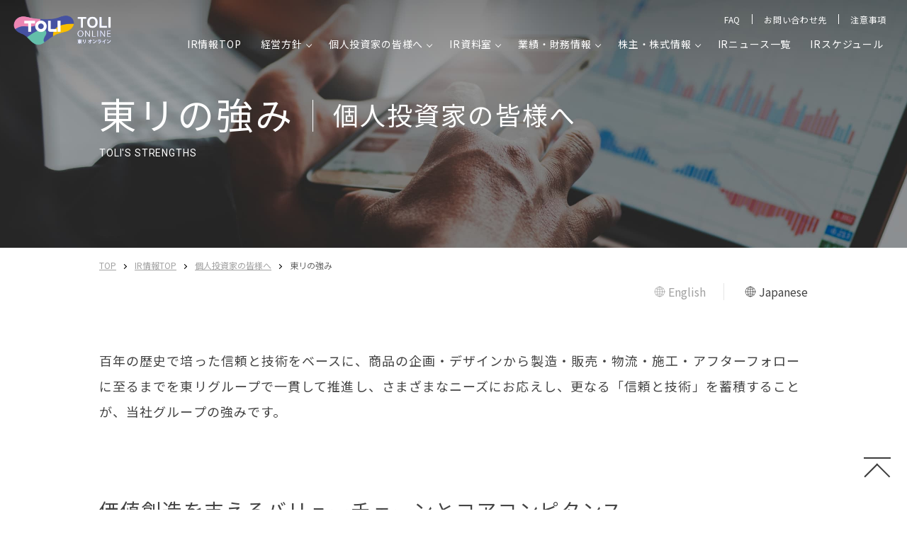

--- FILE ---
content_type: text/html
request_url: https://www.toli.co.jp/ir/strength/
body_size: 32795
content:
<!DOCTYPE html>
<html>

<head>
  <meta charset="UTF-8">
  <meta name="viewport" content="width=device-width, initial-scale=1.0">
  <meta http-equiv="X-UA-Compatible" content="ie=edge">
  <title>東リの強み | IR情報 | 東リ 住まいとインテリア</title>
  <meta name="description" content="バリューチェーンと東リの強みについてご紹介します。">
  <link rel="shortcut icon" href="/favicon.ico" sizes="32x32">
  <link rel="apple-touch-icon-precomposed" href="/common/img2019/apple-touch-icon.png">
  <link href="/common/css/common2019.css" rel="stylesheet" type="text/css"><!-- 共通CSS -->
  <!--<script type="text/javascript" src="/common/js/common2019.js"></script> 共通JS -->
  <script type="text/javascript" src="/shared/js/ga.js"></script><!-- 共通GA -->

  <link href="./css/strength.css" rel="stylesheet" />
  <!--株式基本情報 -->
  <!-- 共通CSS -->
  <link href="../common/css/ir.css" rel="stylesheet" />
  <!-- 共通JS -->
  <script type="text/javascript" src="/common/js/jquery-3.3.1.min.js"></script>
  <script type="text/javascript" src="../common/js/index.js" defer></script>
  <!-- 条件から探すCSS -->
  <!-- Font  -->
  <link
    href="https://fonts.googleapis.com/css2?family=Noto+Sans+JP:wght@400;500;700&family=Roboto:wght@400;700&display=swap"
    rel="stylesheet">
</head>

<body class="ir ir-basic">
  <!-- header -->
  <!-- Google Tag Manager -->
<noscript><iframe src="//www.googletagmanager.com/ns.html?id=GTM-MT7MBF"
  height="0" width="0" style="display:none;visibility:hidden"></iframe></noscript>
  <script>(function(w,d,s,l,i){w[l]=w[l]||[];w[l].push({'gtm.start':
  new Date().getTime(),event:'gtm.js'});var f=d.getElementsByTagName(s)[0],
  j=d.createElement(s),dl=l!='dataLayer'?'&l='+l:'';j.async=true;j.src=
  '//www.googletagmanager.com/gtm.js?id='+i+dl;f.parentNode.insertBefore(j,f);
  })(window,document,'script','dataLayer','GTM-MT7MBF');</script>
  <!-- End Google Tag Manager -->

  <header class="ir-header js-ir-header">
    <div class="ir-headerPc__inner">
      <div class="ir-headerPc__logo">
        <a href="/"><img alt="東リロゴ" class="js-ir-logo" src="/ir/common/img/common/logo_toli_white.png" width="146" height="57"></a>
      </div>
      <div class="ir-headerPc__navContent">
        <nav class="ir-headerPc__nav">
          <div class="ir-headerPc__navTop">
            <ul class="ir-headerPc__navTop-list">
              <li class="ir-headerPc__navTop-item">
                <a href="/ir/faq/" class="ir-headerPc__nav-link">FAQ</a>
              </li>
              <li class="ir-headerPc__navTop-item">
                <a href="https://form.run/@toli-ir" target="_blank" rel="noopener" class="ir-headerPc__nav-link">お問い合わせ先</a>
              </li>
              <li class="ir-headerPc__navTop-item">
                <a href="/ir/notes/" class="ir-headerPc__nav-link">注意事項</a>
              </li>
            </ul>
          </div>
          <div class="ir-headerPc__navBottom">
            <ul class="ir-headerPc__navBottom-list">
              <li class="ir-headerPc__navBottom-item">
                <a href="/ir/" class="ir-headerPc__nav-link">IR情報TOP</a>
              </li>
              <li class="ir-headerPc__navBottom-item">
                <p class="ir-headerPc__nav-link ir-headerPc__nav-link--arrow">経営方針</p>
                <div class="ir-headerPc__subNav ir-headerPc__subNav--management">
                  <p class="ir-headerPc__subNav-heading">経営方針</p>
                  <div class="ir-headerPc__subNav-inner">
                    <ul class="ir-headerPc__subNav-list">
                      <li class="ir-headerPc__subNav-item">
                        <a href="/ir/message/" class="ir-headerPc__subNav-link">
                          <p class="ir-headerPc__subNav-txt">トップメッセージ</p>
                        </a>
                      </li>
                      <li class="ir-headerPc__subNav-item">
                        <a href="/ir/plan/" class="ir-headerPc__subNav-link">
                          <p class="ir-headerPc__subNav-txt">長期ビジョン・中期経営計画　</p>
                        </a>
                      </li>
                      <li class="ir-headerPc__subNav-item">
                        <a href="/ir/risk/" class="ir-headerPc__subNav-link">
                          <p class="ir-headerPc__subNav-txt">事業等のリスク</p>
                        </a>
                      </li>
                      <li class="ir-headerPc__subNav-item">
                        <a href="/ir/governance/" class="ir-headerPc__subNav-link">
                          <p class="ir-headerPc__subNav-txt">コーポレート・ガバナンス</p>
                        </a>
                      </li>
                      <li class="ir-headerPc__subNav-item">
                        <a href="/ir/disclosure/" class="ir-headerPc__subNav-link">
                          <p class="ir-headerPc__subNav-txt">IRに関する基本方針</p>
                        </a>
                      </li>
                    </ul>
                  </div>
                </div>
              </li>
              <li class="ir-headerPc__navBottom-item">
                <p class="ir-headerPc__nav-link ir-headerPc__nav-link--arrow">個人投資家の皆様へ</p>
                <div class="ir-headerPc__subNav ir-headerPc__subNav--investor">
                  <p class="ir-headerPc__subNav-heading">個人投資家の<span class="ir-headerPc__subNav-newline">皆様へ</span></p>
                  <div class="ir-headerPc__subNav-inner">
                    <ul class="ir-headerPc__subNav-list">
                      <li class="ir-headerPc__subNav-item">
                        <a href="/ir/walking/" class="ir-headerPc__subNav-link">
                          <p class="ir-headerPc__subNav-txt">東リの歩み</p>
                        </a>
                      </li>
                      <li class="ir-headerPc__subNav-item">
                        <a href="/ir/strength/" class="ir-headerPc__subNav-link">
                          <p class="ir-headerPc__subNav-txt">東リの強み</p>
                        </a>
                      </li>
                      <li class="ir-headerPc__subNav-item">
                        <a href="/ir/business/" class="ir-headerPc__subNav-link">
                          <p class="ir-headerPc__subNav-txt">事業内容</p>
                        </a>
                      </li>
                      <li class="ir-headerPc__subNav-item">
                        <a href="/ir/dividends/" class="ir-headerPc__subNav-link">
                          <p class="ir-headerPc__subNav-txt">株主還元・配当</p>
                        </a>
                      </li>
                      <li class="ir-headerPc__subNav-item">
                        <a href="/ir/investors/presentation/" class="ir-headerPc__subNav-link">
                          <p class="ir-headerPc__subNav-txt">個人投資家向け説明資料</p>
                        </a>
                      </li>
                      <li class="ir-headerPc__subNav-item">
                        <a href="/ir/investors/" class="ir-headerPc__subNav-link">
                          <p class="ir-headerPc__subNav-txt">個人投資家の皆様へ TOP</p>
                        </a>
                      </li>
                    </ul>
                  </div>
                </div>
              </li>
              <li class="ir-headerPc__navBottom-item">
                <p class="ir-headerPc__nav-link ir-headerPc__nav-link--arrow">IR資料室</p>
                <div class="ir-headerPc__subNav ir-headerPc__subNav--library">
                  <p class="ir-headerPc__subNav-heading">IR資料室</p>
                  <div class="ir-headerPc__subNav-inner">
                    <ul class="ir-headerPc__subNav-list">
                      <li class="ir-headerPc__subNav-item">
                        <a href="/ir/closing_information/" class="ir-headerPc__subNav-link">
                          <p class="ir-headerPc__subNav-txt">決算短信</p>
                        </a>
                      </li>
                      <li class="ir-headerPc__subNav-item">
                        <a href="/ir/presentation/" class="ir-headerPc__subNav-link">
                          <p class="ir-headerPc__subNav-txt">決算説明資料</p>
                        </a>
                      </li>
                      <li class="ir-headerPc__subNav-item">
                        <a href="/ir/financialreport/" class="ir-headerPc__subNav-link">
                          <p class="ir-headerPc__subNav-txt">有価証券報告書</p>
                        </a>
                      </li>
                      <li class="ir-headerPc__subNav-item">
                        <a href="/ir/report/" class="ir-headerPc__subNav-link">
                          <p class="ir-headerPc__subNav-txt">報告書・TOLI REPORT</p>
                        </a>
                      </li>
                      <li class="ir-headerPc__subNav-item">
                        <a href="/ir/integrated_report/" class="ir-headerPc__subNav-link">
                          <p class="ir-headerPc__subNav-txt">統合報告書</p>
                        </a>
                      </li>
                      <li class="ir-headerPc__subNav-item">
                        <a href="/ir/library/" class="ir-headerPc__subNav-link">
                          <p class="ir-headerPc__subNav-txt">IR資料室 TOP</p>
                        </a>
                      </li>
                    </ul>
                  </div>
                </div>
              </li>
              <li class="ir-headerPc__navBottom-item">
                <p class="ir-headerPc__nav-link ir-headerPc__nav-link--arrow">業績・<span class="ir-headerPc__nav-newline">財務情報</span></p>
                <div class="ir-headerPc__subNav ir-headerPc__subNav--finance">
                  <p class="ir-headerPc__subNav-heading">業績・<span class="ir-headerPc__subNav-newline">財務情報</span></p>
                  <div class="ir-headerPc__subNav-inner">
                    <ul class="ir-headerPc__subNav-list">
                      <li class="ir-headerPc__subNav-item">
                        <a href="/ir/highlight/" class="ir-headerPc__subNav-link">
                          <p class="ir-headerPc__subNav-txt">業績ハイライト</p>
                        </a>
                      </li>
                      <li class="ir-headerPc__subNav-item">
                        <a href="/ir/chart/" class="ir-headerPc__subNav-link">
                          <p class="ir-headerPc__subNav-txt">チャートジェネレーター</p>
                        </a>
                      </li>
                    </ul>
                  </div>
                </div>
              </li>
              <li class="ir-headerPc__navBottom-item">
                <p class="ir-headerPc__nav-link ir-headerPc__nav-link--arrow">株主・<span class="ir-headerPc__nav-newline">株式情報</span></p>
                <div class="ir-headerPc__subNav ir-headerPc__subNav--stock">
                  <p class="ir-headerPc__subNav-heading">株主・<span class="ir-headerPc__subNav-newline">株式情報</span></p>
                  <div class="ir-headerPc__subNav-inner">
                    <ul class="ir-headerPc__subNav-list">
                      <li class="ir-headerPc__subNav-item">
                        <a href="/ir/meeting/" class="ir-headerPc__subNav-link">
                          <p class="ir-headerPc__subNav-txt">株主総会</p>
                        </a>
                      </li>
                      <li class="ir-headerPc__subNav-item">
                        <a href="/ir/dividends/" class="ir-headerPc__subNav-link">
                          <p class="ir-headerPc__subNav-txt">株主還元・配当</p>
                        </a>
                      </li>
                      <li class="ir-headerPc__subNav-item">
                        <a href="/ir/basic/" class="ir-headerPc__subNav-link">
                          <p class="ir-headerPc__subNav-txt">株式基本情報</p>
                        </a>
                      </li>
                      <li class="ir-headerPc__subNav-item">
                        <a href="https://stocks.finance.yahoo.co.jp/stocks/detail/?code=7971.T" target="_blank" rel="noopener" class="ir-headerPc__subNav-link">
                          <p class="ir-headerPc__subNav-txt"><span class="ir-txt--external">株価情報</span></p>
                        </a>
                      </li>
                      <li class="ir-headerPc__subNav-item">
                        <a href="/ir/articles/" class="ir-headerPc__subNav-link">
                          <p class="ir-headerPc__subNav-txt">定款</p>
                        </a>
                      </li>
                      <li class="ir-headerPc__subNav-item">
                        <a href="/ir/closing_announce/" class="ir-headerPc__subNav-link">
                          <p class="ir-headerPc__subNav-txt">電子公告</p>
                        </a>
                      </li>
                    </ul>
                  </div>
                </div>
              </li>
              <li class="ir-headerPc__navBottom-item">
                <a href="/ir/news/" class="ir-headerPc__nav-link">IRニュース一覧</a>
              </li>
              <li class="ir-headerPc__navBottom-item">
                <a href="/ir/schedule/" class="ir-headerPc__nav-link">IRスケジュール</a>
              </li>
            </ul>
          </div>
        </nav>
      </div>
    </div>

    <div class="ir-headerSp__inner">
      <div class="ir-headerSp__logo">
        <a href="/"><img alt="東リロゴ" class="js-ir-logo-sp" src="/ir/common/img/common/logo_toli_white.png" width="117" height="46"></a>
      </div>
      <button class="ir-headerSp__hamburger-btn js-hamburger-btn" type="button" aria-label="ハンバーガー開閉ボタン"><span></span></button>
      <div class="ir-headerSp__navContent js-headerSp-drawer">
        <nav class="ir-headerSp__nav">
          <ul class="ir-headerSp__nav-list">
            <li class="ir-headerSp__nav-item">
              <a href="/ir/" class="ir-headerSp__txt">IR情報TOP</a>
            </li>
            <li class="ir-headerSp__nav-item">
              <button class="ir-headerSp__accordion-btn ir-headerSp__txt js-ir-accordion-btn" title="メニューを開く" aria-expanded="false" type="button">経営方針</button>
              <ul class="ir-headerSp__accordion-content" aria-hidden="true">
                <li class="ir-headerSp__accordion-content-item">
                  <a href="/ir/message/">トップメッセージ</a>
                </li>
                <li class="ir-headerSp__accordion-content-item">
                  <a href="/ir/plan/">長期ビジョン・中期経営計画　</a>
                </li>
                <li class="ir-headerSp__accordion-content-item">
                  <a href="/ir/risk/">事業等のリスク</a>
                </li>
                <li class="ir-headerSp__accordion-content-item">
                  <a href="/ir/governance/">コーポレート・ガバナンス</a>
                </li>
                <li class="ir-headerSp__accordion-content-item">
                  <a href="/ir/disclosure/">IRに関する基本方針</a>
                </li>
              </ul>
            </li>
            <li class="ir-headerSp__nav-item">
              <button class="ir-headerSp__accordion-btn ir-headerSp__txt js-ir-accordion-btn" title="メニューを開く" aria-expanded="false" type="button">個人投資家の皆様へ</button>
              <ul class="ir-headerSp__accordion-content" aria-hidden="true">
                <li class="ir-headerSp__accordion-content-item">
                  <a href="/ir/walking/">東リの歩み</a>
                </li>
                <li class="ir-headerSp__accordion-content-item">
                  <a href="/ir/strength/">東リの強み</a>
                </li>
                <li class="ir-headerSp__accordion-content-item">
                  <a href="/ir/business/">事業内容</a>
                </li>
                <li class="ir-headerSp__accordion-content-item">
                  <a href="/ir/dividends/">株主還元</a>
                </li>
                <li class="ir-headerSp__accordion-content-item">
                  <a href="/ir/investors/presentation/">個人投資家向け説明資料</a>
                </li>
                <li class="ir-headerSp__accordion-content-item">
                  <a href="/ir/investors/">個人投資家の皆様へ TOP</a>
                </li>
              </ul>
            </li>
            <li class="ir-headerSp__nav-item">
              <button class="ir-headerSp__accordion-btn ir-headerSp__txt js-ir-accordion-btn" title="メニューを開く" aria-expanded="false" type="button">IR資料室</button>
              <ul class="ir-headerSp__accordion-content" aria-hidden="true">
                <li class="ir-headerSp__accordion-content-item">
                  <a href="/ir/closing_information/">決算短信</a>
                </li>
                <li class="ir-headerSp__accordion-content-item">
                  <a href="/ir/presentation/">決算説明資料</a>
                </li>
                <li class="ir-headerSp__accordion-content-item">
                  <a href="/ir/financialreport/">有価証券報告書</a>
                </li>
                <li class="ir-headerSp__accordion-content-item">
                  <a href="/ir/report/">報告書・TOLI REPORT</a>
                </li>
                <li class="ir-headerSp__accordion-content-item">
                  <a href="/ir/integrated_report/">統合報告書</a>
                </li>
                <li class="ir-headerSp__accordion-content-item">
                  <a href="/ir/library/">IR資料室 TOP</a>
                </li>
                <!-- <li class="ir-headerSp__accordion-content-item">
                  <a href="/ir/governance/">コーポレートガバナンス報告書</a>
                </li> -->
              </ul>
            </li>
            <li class="ir-headerSp__nav-item">
              <button class="ir-headerSp__accordion-btn ir-headerSp__txt js-ir-accordion-btn" title="メニューを開く" aria-expanded="false" type="button">業績・財務情報</button>
              <ul class="ir-headerSp__accordion-content" aria-hidden="true">
                <li class="ir-headerSp__accordion-content-item">
                  <a href="/ir/highlight/">業績ハイライト</a>
                </li>
                <li class="ir-headerSp__accordion-content-item">
                  <a href="/ir/chart/">チャートジェネレーター</a>
                </li>
              </ul>
            </li>
            <li class="ir-headerSp__nav-item">
              <button class="ir-headerSp__accordion-btn ir-headerSp__txt js-ir-accordion-btn" title="メニューを開く" aria-expanded="false" type="button">株主・株式情報</button>
              <ul class="ir-headerSp__accordion-content" aria-hidden="true">
                <li class="ir-headerSp__accordion-content-item">
                  <a href="/ir/meeting/">株主総会</a>
                </li>
                <li class="ir-headerSp__accordion-content-item">
                  <a href="/ir/dividends/">株主還元・配当</a>
                </li>
                <li class="ir-headerSp__accordion-content-item">
                  <a href="/ir/basic/">株式基本情報</a>
                </li>
                <li class="ir-headerSp__accordion-content-item">
                  <a href="https://stocks.finance.yahoo.co.jp/stocks/detail/?code=7971.T" target="_blank" rel="noopener"><span class="ir-txt--external">株価情報</span></a>
                </li>
                <li class="ir-headerSp__accordion-content-item">
                  <a href="/ir/articles/">定款</a>
                </li>
                <li class="ir-headerSp__accordion-content-item">
                  <a href="/ir/closing_announce/">電子公告</a>
                </li>
              </ul>
            </li>
            <li class="ir-headerSp__nav-item">
              <a href="/ir/news/" class="ir-headerSp__txt">IRニュース一覧</a>
            </li>
            <li class="ir-headerSp__nav-item">
              <a href="/ir/schedule/" class="ir-headerSp__txt">IRスケジュール</a>
            </li>
          </ul>
        </nav>
        <div class="ir-headerSp__lowwerNav">
          <ul class="ir-headerSp__lowwerNav-list">
            <li class="ir-headerSp__lowwerNav-item">
              <a href="/ir/faq/">FAQ</a>
            </li>
            <li class="ir-headerSp__lowwerNav-item">
              <a href="https://form.run/@toli-ir" target="_blank" rel="noopener">お問い合わせ先</a>
            </li>
            <li class="ir-headerSp__lowwerNav-item">
              <a href="/ir/notes/">注意事項</a>
            </li>
          </ul>
        </div>
      </div>
    </div>

  </header>

  <!-- /header -->

  <main class="ir-main">
    <div class="ir-mainImgArea">
      <div class="c-mainImg ir-mainImg ir-mainImg--investor js-first-view">
        <div class="c-mainImgTxt ir-mainImgTxt js-mainImgTxt">
          <h1 class="c-heading--xl">
            <span class="c-headingSub--top u-txt--l ir-mainText">東リの強み<span class="ir-mainTextCategory">個人投資家の皆様へ</span></span>
            <span class="c-headingSub--bt u-txt--sm ir-mainText--sm">TOLI'S STRENGTHS</span>
          </h1>
        </div>
      </div>
      <div class="l-container js-container">
        <!-- === パンくず === -->
        <nav class="p-breadCrumb">
          <ol class="p-breadCrumb__list">
            <li class="p-breadCrumb__listItem">
              <a href="/">TOP</a>
            </li>
            <li class="p-breadCrumb__listItem">
              <a href="../">IR情報TOP</a>
            </li>
            <li class="p-breadCrumb__listItem">
              <a href="../investors/">個人投資家の皆様へ</a>
            </li>
            <li class="p-breadCrumb__listItem">
              <a href="./">東リの強み</a>
            </li>
          </ol>
        </nav>
        <!-- ===//End パンくず === -->
        <ul class="ir-switch-btn__list">
          <li class="ir-switch-btn__item">
            <a href="/ir_en/strength/"><img src="/ir_en/common/img/common/icon_earth.svg" alt="" width="24" height="24" loading="lazy">English</a>
          </li>
          <li class="ir-switch-btn__item is-active">
            <a href="/ir/strength/"><img src="/ir_en/common/img/common/icon_earth.svg" alt="" width="24" height="24" loading="lazy">Japanese</a>
          </li>
        </ul>
      </div>
    </div>

    <section class="l-container">
      <div>
        <p class="ir-text ir-strength__text">百年の歴史で培った信頼と技術をベースに、商品の企画・デザインから製造・販売・物流・施工・アフターフォローに至るまでを東リグループで一貫して推進し、さまざまなニーズにお応えし、更なる「信頼と技術」を蓄積することが、当社グループの強みです。</p>
      </div>
      <div class="ir-strength__philosophy">
        <h2 class="ir-heading ir-strangth__heading">価値創造を支えるバリューチェーンとコアコンピタンス</h2>
        <div class="ir-strength__value-abstract">
          <picture>
            <source media="(min-width: 768px)" srcset="./img/value_chain.svg">
            <img src="./img/value_chain_sp.svg" alt="バリューチェーンとコアコンピタンスの全体図" width="345" height="300" loading="lazy">
          </picture>
        </div>
        <ul class="ir-strenth__value-list">
          <li class="ir-strenth__value-item">
            <div class="ir-strenth__value-head">
              <span class="ir-strenth__value-icon is-icon1">
                <img src="./img/value_icon1.svg" alt="" width="42" height="46" loading="lazy">
              </span>
              <h3>樹脂加工技術</h3>
            </div>
            <div class="ir-strenth__value-textblock">
              <p>東リグループの進化を支えるコア技術は樹脂加工技術(配合、成形、表面加工、設備設計、試験評価)です。樹脂加工技術を日々磨き上げ、高付加価値商品や環境配慮型商品、独自のリサイクルシステムなどのコア事業の進化と事業領域の拡大に繋げています。</p>
            </div>
          </li>
          <li class="ir-strenth__value-item">
            <div class="ir-strenth__value-head">
              <span class="ir-strenth__value-icon is-icon2">
                <img src="./img/value_icon2.svg" alt="" width="47" height="44" loading="lazy">
              </span>
              <h3>プロダクトデザイン力</h3>
            </div>
            <div class="ir-strenth__value-textblock">
              <p>長い歴史で蓄積された開発力とデザインを融合し、魅力的かつ長く愛される商品を生み出すプロダクトデザイン力は、東リグループの強みのひとつです。素材を知り尽くしたインハウスデザイナーと研究開発員によるプロダクトデザイン力は、東リ独自の表現や高付加価値商品を生み出します。</p>
            </div>
          </li>
          <li class="ir-strenth__value-item">
            <div class="ir-strenth__value-head">
              <span class="ir-strenth__value-icon is-icon3">
                <img src="./img/value_icon3.svg" alt="" width="43" height="43" loading="lazy">
              </span>
              <h3>東リグループ総合力</h3>
            </div>
            <div class="ir-strenth__value-textblock">
              <p>商品開発から製造、在庫、販売、アフターサービスにいたるバリューチェーン全体をグループ会社でカバーし、各グループ会社が持つ技術と英知を結集し競争力を高め、新たな価値の創造に繋げています。</p>
            </div>
          </li>
          <li class="ir-strenth__value-item">
            <div class="ir-strenth__value-head">
              <span class="ir-strenth__value-icon is-icon4">
                <img src="./img/value_icon4.svg" alt="" width="58" height="28" loading="lazy">
              </span>
              <h3>ブランド力</h3>
            </div>
            <div class="ir-strenth__value-textblock">
              <p>創業以来積み上げてきた「TOLI品質」に裏づけされたブランド力は東リグループが持つ強みのひとつです。「TOLI品質」は、ビニル系床材やタイルカーペットでの高いマーケットシェアに繋がっています。</p>
            </div>
          </li>
          <li class="ir-strenth__value-item">
            <div class="ir-strenth__value-head">
              <span class="ir-strenth__value-icon is-icon5">
                <img src="./img/value_icon5.svg" alt="" width="46" height="41" loading="lazy">
              </span>
              <h3>お客様エンゲージメント</h3>
            </div>
            <div class="ir-strenth__value-textblock">
              <p>お客様との強固な繋がりは東リグループの強みのひとつです。長きにわたる「信頼」の積み重ねにより築いたお客様との高いエンゲージメントは、東リグループの進化の源です。</p>
            </div>
          </li>
          <li class="ir-strenth__value-item">
            <div class="ir-strenth__value-head">
              <span class="ir-strenth__value-icon is-icon6">
                <img src="./img/value_icon6.svg" alt="" width="45" height="41" loading="lazy">
              </span>
              <h3>安定供給力</h3>
            </div>
            <div class="ir-strenth__value-textblock">
              <p>東リグループは幅広いサプライヤーとビニル系床材・タイルカーペットの国内トップクラスの生産能力、そしてお客様のニーズに応えるフレキシブルな対応力により、お客様に安心・安全をお届けしています。</p>
            </div>
          </li>
        </ul>

      </div>


    </section>


  </main>
  <script type="text/javascript" src="/common/js/kv-resize.js"></script>
  <!--メインビジュアルJS -->
  <!-- footer -->
  <div class="ir-doubts l-containe">
  <ul class="ir-doubts__list">
    <li class="ir-doubts__item">
      <a href="/ir/faq/">
        <div><img src="/ir/common/img/common/icon_question.svg" alt="FAQのイラスト" width="42" height="42" loading="lazy"></div>
        <p class="ir-doubts__txt">FAQ</p>
      </a>
    </li>
    <li class="ir-doubts__item">
      <a href="https://form.run/@toli-ir" target="_blank" rel="noopener">
        <div><img src="/ir/common/img/common/icon_contact.svg" alt="メールのイラスト" width="33" height="25" loading="lazy"></div>
        <p class="ir-doubts__txt">お問い合わせ先</p>
      </a>
    </li>
    <li class="ir-doubts__item">
      <a href="/ir/notes/">
        <div><img src="/ir/common/img/common/icon_notice.svg" alt="ノートとペンのイラスト" width="37" height="38" loading="lazy"></div>
        <p class="ir-doubts__txt">注意事項</p>
      </a>
    </li>
  </ul>
</div>

<div class="ir-linkBlock">
  <div class="l-container">
    <h2 class="ir-linkBlock__heading">東リのおすすめ情報</h2>
    <ul class="ir-linkBlock__list">
      <li class="ir-linkBlock__item">
        <a href="/product/casestudy" class="ir-linkBlock__link" target="_blank" rel="noopener">
          <div>
            <picture>
              <source srcset="/ir/common/img/common/img_example.webp" type="image/webp" >
              <img src="/ir/common/img/common/img_example.jpg" alt="" width="229" height="170" loading="lazy" >
            </picture>
          </div>
          <p class="ir-linkBlock__txt">納入事例</p>
        </a>
      </li>
      <li class="ir-linkBlock__item">
        <a href="/manufacturing/" class="ir-linkBlock__link" target="_blank" rel="noopener">
          <div>
            <picture>
              <source srcset="/ir/common/img/common/img_monodukuri.webp" type="image/webp" >
              <img src="/ir/common/img/common/img_monodukuri.jpg" alt="" width="229" height="170" loading="lazy" >
            </picture>
          </div>
          <p class="ir-linkBlock__txt">東リのものづくり</p>
        </a>
      </li>
      <li class="ir-linkBlock__item">
        <a href="https://www.youtube.com/user/TOLIchannel" class="ir-linkBlock__link" target="_blank" rel="noopener">
          <div>
            <picture>
              <source srcset="/ir/common/img/common/img_youtube_channel.webp" type="image/webp" >
              <img src="/ir/common/img/common/img_youtube_channel.jpg" alt="" width="229" height="170" loading="lazy" >
            </picture>
          </div>
          <p class="ir-linkBlock__txt">東リ公式チャンネル</p>
        </a>
      </li>
      <li class="ir-linkBlock__item">
        <a href="/company/ad/ads.html" class="ir-linkBlock__link" target="_blank" rel="noopener">
          <div>
            <picture>
              <source srcset="/ir/common/img/common/img_cm_library.webp" type="image/webp" >
              <img src="/ir/common/img/common/img_cm_library.jpg" alt="" width="229" height="170" loading="lazy" >
            </picture>
          </div>
          <p class="ir-linkBlock__txt">広告ライブラリー</p>
        </a>
      </li>
    </ul>
  </div>
</div>

<footer class="ir-footer">
  <div id="p-footer-toTopBtn">
    <span></span>
  </div>

  <div class="ir-footer__content">
    <div class="ir-footer__content-logo">
      <a href="/">
        <img src="/ir/common/img/common/logo_toli_simple.png" alt="TOLI" width="89" height="49" loading="lazy">
      </a>
    </div>
    <p class="ir-footer__content-copyright"><small>COPYRIGHT © TOLI CORPORATION ALL RIGHTS RESERVED. </small></p>
  </div>
</footer>

<script>
  const pageTopBtn = document.getElementById('p-footer-toTopBtn');
  pageTopBtn.addEventListener("click", function () {
    const me = arguments.callee;
    const nowY = window.pageYOffset;
    window.scrollTo(0, nowY - 100);
    if (nowY > 0) {
      window.setTimeout(me, 10);
    }
  });
</script>

  <!-- /footer -->
</body>

</html>

--- FILE ---
content_type: text/css
request_url: https://www.toli.co.jp/common/css/common2019.css
body_size: 86610
content:
@charset "UTF-8";
/* ========================================
  base
======================================== */
html {
  overflow-y: scroll;
  font-size: 10px;
}

object,
embed {
  vertical-align: top;
}

img,
a img {
  border: none;
}

li {
  margin: 0;
  list-style-type: none;
}

ol,
ul {
  margin: 0;
  padding: 0;
  list-style: none;
}

h1,
h2,
h3,
h4,
h5,
h6,
p {
  margin: 0;
  font-size: 100%;
}

form {
  margin: 0;
  padding: 0;
  display: inline;
  vertical-align: text-top;
}

fieldset {
  border: 0;
}

input,
textarea {
  font-size: 1em;
}

dl,
dt,
dd {
  padding: 0;
  margin: 0;
}

* {
  box-sizing: border-box;
}

*:before,
*:after {
  box-sizing: border-box;
}

body {
  font-family: "Noto Sans JP", "Hiragino Kaku Gothic Pro", "メイリオ", "ＭＳ Ｐゴシック", sans-serif;
  color: #444;
  font-size: 1.4rem;
  line-height: 1;
  margin: 0;
  padding-top: 140px;
}
@media screen and (max-width: 767px) {
  body {
    padding-top: 12vw;
  }
}
body.common {
  padding-top: 140px;
}
@media screen and (max-width: 767px) {
  body.common {
    padding-top: 12vw;
  }
}
body.hasSimpleHeader {
  padding-top: 90px !important;
}
@media screen and (max-width: 767px) {
  body.hasSimpleHeader {
    padding-top: 12vw;
  }
}
body.no-padding {
  padding: 0;
}

a {
  margin: 0;
  padding: 0;
  font-size: 100%;
  vertical-align: baseline;
  background: transparent;
  text-decoration: none;
  color: inherit;
}
a:hover {
  text-decoration: none;
}
a:link, a:visited {
  color: inherit;
}

@media screen and (max-width: 767px) {
  a[href^="tel:"] {
    pointer-events: none;
  }
}

[v-cloak] {
  display: none;
}

/* ========================================
  l-header
======================================== */
.l-header {
  width: 100%;
  position: fixed;
  top: 0;
  z-index: 10000;
  background-color: #fff;
  display: flex;
  justify-content: center;
  flex-direction: column;
}
@media screen and (max-width: 767px) {
  .l-header input {
    -webkit-appearance: none;
  }
}
@media screen and (max-width: 767px) {
  .l-header .search-type input {
    -webkit-appearance: button;
  }
}

/* ========================================
  l-footer
======================================== */
.l-footer {
  padding: 60px 20px 45px;
  margin-top: 100px;
  width: 100%;
  position: relative;
  background: #666;
}
@media screen and (max-width: 767px) {
  .l-footer {
    padding: 6.66vw;
    min-width: auto;
    margin-top: 16vw;
  }
}

/* ========================================
  l-container
======================================== */
.l-container {
  max-width: 1000px;
  margin: 0 auto;
}
@media screen and (max-width: 767px) {
  .l-container {
    width: 100%;
    padding: 0 3.333vw;
  }
}
.l-container:first-child {
  margin-top: 1rem;
}

.l-container__inner {
  padding: 0 2rem;
}

.l-container__col {
  max-width: 670px;
  margin: 0 auto;
}

/* ========================================
  title
======================================== */
.c-heading {
  font-size: 2rem;
  font-weight: normal;
}
@media screen and (max-width: 767px) {
  .c-heading {
    font-size: 3.9113428944vw;
    line-height: 1.3;
  }
}

.c-heading--sm {
  font-size: 1.8rem;
  font-weight: normal;
}
@media screen and (max-width: 767px) {
  .c-heading--sm {
    font-size: 3.1290743155vw;
  }
}

.c-heading--lg02 {
  font-size: 2.2rem;
  font-weight: normal;
  line-height: 1.6;
}
@media screen and (max-width: 767px) {
  .c-heading--lg02 {
    font-size: 3.6505867014vw;
  }
}

.c-heading--lg03 {
  font-size: 2.6rem;
  font-weight: normal;
}
@media screen and (max-width: 767px) {
  .c-heading--lg03 {
    font-size: 4.9543676662vw;
  }
}

.c-heading--lg {
  font-size: 2.8rem;
  line-height: 1.3;
  font-weight: normal;
}
@media screen and (max-width: 767px) {
  .c-heading--lg {
    font-size: 4.9543676662vw;
  }
}

.c-heading--xl {
  font-size: 3.6rem;
  font-weight: normal;
}
@media screen and (max-width: 767px) {
  .c-heading--xl {
    font-size: 5.9973924381vw;
  }
}

.c-headingSub--top {
  margin-bottom: 1rem;
  display: block;
}

.c-headingSub--bt {
  margin-top: 1rem;
  display: block;
}

.c-heading--under {
  position: relative;
  margin-bottom: 10px;
}
.c-heading--under:after {
  content: "";
  background: #000;
  height: 3px;
  position: absolute;
  left: 0;
  bottom: -10px;
  width: 100%;
}

.c-heading--bg {
  background: #444;
  padding: 1rem 0;
  color: #fff;
}

.c-heading--sub {
  font-size: 2rem;
  margin-bottom: 1.8rem;
  display: inline-block;
}
@media screen and (max-width: 767px) {
  .c-heading--sub {
    font-size: 3.6505867014vw;
    margin-bottom: 2.6075619296vw;
  }
}

/* ========================================
  drawerMenu
======================================== */
.c-drawer__content {
  position: fixed;
  top: 0;
  left: 0;
  width: 100%;
  height: 100%;
  padding: 16.66vw 4vw 0;
  background: #fff;
  overflow: scroll;
  -webkit-overflow-scrolling: touch;
}

.c-drawer__borderBtm {
  border-bottom: 1px solid #aaa;
}

/* ========================================
  Button
======================================== */
.c-btn {
  text-align: center;
  display: inline-block;
  width: 460px;
  max-width: 100%;
}

.c-btn.c-btn__default {
  font-size: 2rem;
  line-height: 1.6;
  border-radius: 3px;
  background: #444;
  color: #fff;
  padding: 2.8rem 0;
}
@media screen and (max-width: 767px) {
  .c-btn.c-btn__default {
    margin-right: 3%;
    font-size: 3.9113428944vw;
    padding: 2rem 0;
  }
}

.c-btn.c-btn__sub {
  font-size: 1.6rem;
  line-height: 1.6;
  background: #fff;
  border: 1px solid #4e4e4e;
  border-radius: 3px;
  padding: 1.5rem 0;
}
.c-btn.c-btn__sub:hover {
  background-color: #4e4e4e;
  color: #fff;
}
@media screen and (max-width: 767px) {
  .c-btn.c-btn__sub {
    margin-right: 3%;
    font-size: 3.3898305085vw;
    padding: 1.6rem 0;
  }
}

.c-btn__inPage {
  font-size: 1.4rem;
  display: inline-block;
  width: 200px;
  max-width: 100%;
  border: 1px solid #4e4e4e;
  border-radius: 3px;
  padding: 1rem 0;
  text-align: left;
}

.c-btn--sm {
  text-align: center;
  display: inline-block;
  width: 230px;
  max-width: 100%;
}

.c-btn--sm.c-btn__sub {
  font-size: 1.6rem;
  line-height: 1.6;
  background: #fff;
  border: 1px solid #4e4e4e;
  border-radius: 3px;
  padding: 1rem 0;
}
.c-btn--sm.c-btn__sub:hover {
  background-color: #4e4e4e;
  color: #fff;
}
@media screen and (max-width: 767px) {
  .c-btn--sm.c-btn__sub {
    margin-right: 3%;
    font-size: 3.3898305085vw;
    padding: 1.6rem 0;
  }
}

.c-btn--sm.c-btn__sub--dark {
  font-size: 1.6rem;
  line-height: 1.6;
  background: #444;
  color: #fff;
  border-radius: 3px;
  padding: 1rem 0;
}
@media screen and (max-width: 767px) {
  .c-btn--sm.c-btn__sub--dark {
    margin-right: 3%;
    font-size: 3.3898305085vw;
    padding: 1.6rem 0;
  }
}

.c-btn--hasArrow {
  position: relative;
  border: 1px solid #000;
  background: #fff;
  border-radius: 5px;
  padding: 0 3em;
  line-height: 2.4rem;
  text-align: center;
  color: #444 !important;
}
.c-btn--hasArrow:hover {
  opacity: 0.6;
}
@media screen and (max-width: 767px) {
  .c-btn--hasArrow {
    width: 100%;
    margin: 0 auto;
    font-size: 3.1290743155vw;
  }
}
.c-btn--hasArrow:after {
  content: "";
  width: 20px;
  height: 8px;
  position: absolute;
  background-image: url(/common/img2019/c_icon_btn_arrow.png);
  background-repeat: no-repeat;
  background-position: right center;
  background-size: 20px 8px;
  top: 50%;
  right: 0.5rem;
  margin-top: -0.4rem;
}
@media screen and (max-width: 767px) {
  .c-btn--hasArrow:after {
    background-size: 2.66vw 1.06vw;
  }
}

.c-btn--disable {
  background: #d3d3d3 !important;
  pointer-events: none;
}
.c-btn--disable.c-btn__sub {
  border: none;
  color: #fff;
}

/* ========================================
  Banner
======================================== */
/* ========================================
  text
======================================== */
.c-text--default {
  line-height: 2;
  font-size: 1.4rem;
}
@media screen and (max-width: 767px) {
  .c-text--default {
    font-size: 3.1290743155vw;
  }
}

.c-text--lg {
  line-height: 2.6;
  font-size: 2.2rem;
}
@media screen and (max-width: 767px) {
  .c-text--lg {
    font-size: 4.1720990874vw;
  }
}

.c-text--slg {
  font-size: 2rem;
  line-height: 1.6;
}
@media screen and (max-width: 767px) {
  .c-text--slg {
    font-size: 3.9113428944vw;
  }
}

.c-text--md {
  font-size: 1.8rem;
  line-height: 1.6;
}
@media screen and (max-width: 767px) {
  .c-text--md {
    font-size: 3.6505867014vw;
  }
}

.c-text--sm {
  line-height: 1.82;
  font-size: 1.2rem;
}
@media screen and (max-width: 767px) {
  .c-text--sm {
    font-size: 2.6075619296vw;
  }
}

.c-text--hasIcon:before {
  content: "・";
}

.c-text--lh16 {
  line-height: 1.6;
}

/* ========================================
  link
======================================== */
/* ========================================
  Main Image
======================================== */
.c-mainImg {
  background-color: #ccc;
  padding-top: 30%;
  background-position: center center;
  background-size: cover;
  background-repeat: no-repeat;
  position: relative;
}

.c-mainImgTxt {
  position: absolute;
  top: 50%;
  left: 8.33%;
  -webkit-transform: translate(0, -50%);
  transform: translate(0, -50%);
}

.c-mainImgTxt--center {
  position: absolute;
  top: 50%;
  left: 0;
  right: 0;
  margin-top: -4.4rem;
}
@media screen and (max-width: 767px) {
  .c-mainImgTxt--center {
    margin-top: -8vw;
  }
}

.c-img__captionTxt {
  font-size: 1.5rem;
  line-height: 1.6;
}
@media screen and (max-width: 767px) {
  .c-img__captionTxt {
    font-size: 3.1290743155vw;
  }
}

.c-img--1col {
  width: 100%;
  margin: 0 auto;
}
.c-img--1col .c-img__caption {
  max-width: 670px;
  margin: 0 auto;
}
.c-img--1col .c-img__captionTxt {
  margin-top: 2rem;
}
.c-img--1col img {
  max-width: 100%;
}

.c-img--2col {
  display: flex;
  justify-content: center;
}
.c-img--2col .c-img__caption {
  max-width: 280px;
  margin: 0;
}
@media screen and (max-width: 767px) {
  .c-img--2col .c-img__caption {
    width: 48.5%;
    flex-wrap: wrap;
    margin-bottom: 3vw;
  }
}
.c-img--2col .c-img__caption:first-child {
  margin-right: 5rem;
}
@media screen and (max-width: 767px) {
  .c-img--2col .c-img__caption:first-child {
    margin-right: 3%;
  }
}
.c-img--2col .c-img__captionTxt {
  margin-top: 1rem;
}
.c-img--2col img {
  max-width: 100%;
}

.c-img--3col {
  display: flex;
  justify-content: center;
}
@media screen and (max-width: 767px) {
  .c-img--3col {
    flex-wrap: wrap;
    justify-content: flex-start;
    margin: 0 auto;
  }
}
.c-img--3col .c-img__caption {
  max-width: 280px;
  margin: 0;
}
@media screen and (max-width: 767px) {
  .c-img--3col .c-img__caption {
    width: 48.5%;
    flex-wrap: wrap;
    margin-bottom: 2vw;
  }
}
.c-img--3col .c-img__caption:not(:last-child) {
  margin-right: 5rem;
}
@media screen and (max-width: 767px) {
  .c-img--3col .c-img__caption:not(:last-child) {
    margin-right: 0;
  }
}
@media screen and (max-width: 767px) {
  .c-img--3col .c-img__caption:not(:nth-child(2n)) {
    margin-right: 3%;
  }
}
.c-img--3col .c-img__captionTxt {
  margin-top: 1rem;
}
.c-img--3col img {
  max-width: 100%;
}

.c-img--4col {
  display: flex;
  width: 100%;
}
@media screen and (max-width: 767px) {
  .c-img--4col {
    flex-wrap: wrap;
    margin: 0 auto;
  }
}
.c-img--4col .c-img__card {
  width: 24.625%;
  box-sizing: border-box;
  overflow: hidden;
}
.c-img--4col .c-img__card a {
  width: 100%;
  height: 100%;
}
@media screen and (max-width: 767px) {
  .c-img--4col .c-img__card {
    width: 48.5%;
    margin-bottom: 2vw;
  }
}
.c-img--4col .c-img__card:hover .c-img__cardTtl {
  color: #222;
  background: #fff;
  -webkit-transition: all 0.3s linear 0s;
  -moz-transition: all 0.3s linear 0s;
  -o-transition: all 0.3s linear 0s;
  transition: all 0.3s linear 0s;
}
.c-img--4col .c-img__card:hover .c-img__cardTtl:before {
  -webkit-transition: all 0.3s linear 0s;
  -moz-transition: all 0.3s linear 0s;
  -o-transition: all 0.3s linear 0s;
  transition: all 0.3s linear 0s;
  border-right: 246.25px solid #fff;
  border-top: 15px solid transparent;
}
@media screen and (max-width: 767px) {
  .c-img--4col .c-img__card:hover .c-img__cardTtl:before {
    border-right: 46vw solid #fff;
  }
}
.c-img--4col .c-img__card:not(:last-child) {
  margin-right: 0.5%;
}
@media screen and (max-width: 767px) {
  .c-img--4col .c-img__card:not(:last-child) {
    margin-right: 0;
  }
}
@media screen and (max-width: 767px) {
  .c-img--4col .c-img__card:not(:nth-child(2n)) {
    margin-right: 3%;
  }
}
.c-img--4col img {
  width: 100%;
  display: block;
}

.c-img--multi {
  display: flex;
  width: 100%;
  flex-wrap: wrap;
}
@media screen and (max-width: 767px) {
  .c-img--multi {
    flex-wrap: wrap;
    margin: 0 auto;
  }
}
.c-img--multi .c-img__card {
  width: 24.625%;
  box-sizing: border-box;
  overflow: hidden;
}
.c-img--multi .c-img__card a {
  width: 100%;
  height: 100%;
}
@media screen and (max-width: 767px) {
  .c-img--multi .c-img__card {
    width: 48.5%;
    margin-bottom: 2vw;
  }
}
.c-img--multi .c-img__card:hover .c-img__cardTtl {
  color: #222;
  background: #fff;
  -webkit-transition: all 0.3s linear 0s;
  -moz-transition: all 0.3s linear 0s;
  -o-transition: all 0.3s linear 0s;
  transition: all 0.3s linear 0s;
}
.c-img--multi .c-img__card:hover .c-img__cardTtl:before {
  -webkit-transition: all 0.3s linear 0s;
  -moz-transition: all 0.3s linear 0s;
  -o-transition: all 0.3s linear 0s;
  transition: all 0.3s linear 0s;
  border-right: 246.25px solid #fff;
  border-top: 15px solid transparent;
}
@media screen and (max-width: 767px) {
  .c-img--multi .c-img__card:hover .c-img__cardTtl:before {
    border-right: 46vw solid #fff;
  }
}
.c-img--multi .c-img__card:not(:nth-child(4n)) {
  margin-right: 0.5%;
}
@media screen and (max-width: 767px) {
  .c-img--multi .c-img__card:not(:nth-child(4n)) {
    margin-right: 0;
  }
}
@media screen and (max-width: 767px) {
  .c-img--multi .c-img__card:not(:nth-child(2n)) {
    margin-right: 3%;
  }
}
.c-img--multi .c-img__card:nth-child(n+5) {
  margin-top: 0.5%;
}
.c-img--multi img {
  width: 100%;
  display: block;
}

.c-img__cardTtl {
  background: #3d3d3d;
  color: #fff;
  width: 100%;
  text-align: center;
  position: relative;
  font-size: 15px;
  line-height: 1.25;
  height: 40px;
  display: flex;
  align-items: center;
  justify-content: center;
}
@media screen and (max-width: 1028px) {
  .c-img__cardTtl {
    height: 60px;
    font-size: 1.4rem;
  }
}
@media screen and (max-width: 767px) {
  .c-img__cardTtl {
    font-size: 2.7vw;
    height: 10vw;
  }
}
.c-img__cardTtl:before {
  position: absolute;
  content: "";
  display: block;
  top: -15px;
  left: 0;
  border-right: 246.25px solid #3d3d3d;
  border-top: 15px solid transparent;
}
@media screen and (max-width: 767px) {
  .c-img__cardTtl:before {
    border-right: 46vw solid #3d3d3d;
  }
}

.c-img__card-new {
  position: relative;
}

.c-img__card-new::after {
  content: "NEW";
  position: absolute;
  top: 5px;
  left: 5px;
  background: #ff0000;
  color: #fff;
  font-size: 1.2rem;
  padding: 0.5rem 1rem;
  z-index: 1;
  border-radius: 5px;
}

.c-img__thumbWrap {
  max-width: 790px;
  margin: 0 auto;
}
.c-img__thumbWrap img {
  width: 100%;
  display: block;
}

.c-img__thumbMain {
  margin-bottom: 1rem;
}

.c-img__thumbList {
  display: flex;
  justify-content: space-between;
}
@media screen and (max-width: 767px) {
  .c-img__thumbList {
    flex-wrap: wrap;
    justify-content: flex-start;
  }
}

.c-img__thumbItem {
  cursor: pointer;
}
.c-img__thumbItem.thumb--active img {
  opacity: 0.4;
}
@media screen and (max-width: 767px) {
  .c-img__thumbItem {
    width: 11%;
    margin-bottom: 1.2vw;
  }
}
.c-img__thumbItem:not(:last-child) {
  margin-right: 1rem;
}
@media screen and (max-width: 767px) {
  .c-img__thumbItem:not(:last-child) {
    margin-right: 0rem;
  }
}
@media screen and (max-width: 767px) {
  .c-img__thumbItem:not(:nth-child(8n)) {
    margin-right: 1.7%;
  }
}

/* ========================================
  list
======================================== */
.c-listWrap {
  padding: 3rem;
}

.c-list {
  width: 100%;
  display: flex;
  flex-wrap: wrap;
}

.c-listItem {
  width: 25%;
}
@media screen and (max-width: 767px) {
  .c-listItem {
    width: 50%;
  }
}
.c-listItem a {
  color: #666;
}

@media screen and (min-width: 767px) {
  .c-list--last1:not(:last-child) {
    margin-bottom: 2.5rem;
  }
}
@media screen and (max-width: 767px) {
  .c-list--last1:not(:last-child) {
    margin-bottom: 3.6vw;
  }
}

@media screen and (min-width: 767px) {
  .c-list--last2:not(:nth-last-child(-n+2)) {
    margin-bottom: 2.5rem;
  }
}
@media screen and (max-width: 767px) {
  .c-list--last2:not(:nth-last-child(-n+2)) {
    margin-bottom: 3.6vw;
  }
}

@media screen and (min-width: 767px) {
  .c-list--last3:not(:nth-last-child(-n+3)) {
    margin-bottom: 2.5rem;
  }
}
@media screen and (max-width: 767px) {
  .c-list--last3:not(:last-child) {
    margin-bottom: 3.6vw;
  }
}

@media screen and (min-width: 767px) {
  .c-list--last4:not(:nth-last-child(-n+4)) {
    margin-bottom: 2.5rem;
  }
}
@media screen and (max-width: 767px) {
  .c-list--last4:not(:nth-last-child(-n+2)) {
    margin-bottom: 3.6vw;
  }
}

.c-list--hasIcon:before {
  content: "・";
}

.c-list--indent {
  padding-left: 1em;
  text-indent: -1em;
}

.c-listArrow {
  padding-left: 1.5rem;
  position: relative;
}
.c-listArrow:before {
  position: absolute;
  content: "";
  top: 50%;
  margin-top: -0.3em;
  left: 0;
  width: 0.5em;
  height: 0.5em;
  border-top: 0.16em solid #3d3d3d;
  border-right: 0.16em solid #3d3d3d;
  transform: rotate(45deg);
}

.c-listNum {
  padding-left: 1.2em;
  list-style: decimal;
}
.c-listNum li {
  list-style: decimal;
}

.c-listDes {
  font-size: 1.6rem;
  display: flex;
}
@media screen and (max-width: 767px) {
  .c-listDes {
    flex-direction: column;
  }
}

.c-listDes__border--dot {
  width: 100%;
  padding: 3rem 0;
  border-top: 1px dotted #bfbfbf;
}
@media screen and (max-width: 767px) {
  .c-listDes__border--dot {
    padding: 2rem;
  }
}
.c-listDes__border--dot:last-child {
  border-bottom: 1px dotted #bfbfbf;
}

.c-listDes__list {
  display: flex;
}
@media screen and (max-width: 767px) {
  .c-listDes__list {
    flex-wrap: wrap;
    line-height: 1.6;
  }
}

.c-listDes__ttl {
  font-weight: bold;
  display: flex;
  align-items: center;
  margin-right: 3rem;
}
@media screen and (max-width: 767px) {
  .c-listDes__ttl {
    margin-bottom: 1rem;
  }
}
.c-listDes__ttl span {
  margin-right: 3rem;
  width: 100px;
}
@media screen and (max-width: 767px) {
  .c-listDes__ttl span {
    margin-right: 0;
  }
}

.c-listDes__ttl__img {
  max-width: 100%;
  vertical-align: middle;
}

.c-listDes__item:not(:last-child) {
  margin-right: 3rem;
}
@media screen and (max-width: 767px) {
  .c-listDes__item:not(:last-child) {
    margin-right: 1rem;
  }
}

.c-listDes__itemLink {
  text-decoration: underline;
}
@media screen and (max-width: 767px) {
  .c-listDes__itemLink {
    font-size: 3.1290743155vw;
  }
}
.c-listDes__itemLink:hover {
  text-decoration: none;
}

.c-listNews {
  display: flex;
  align-items: center;
}
.c-listNews:not(:last-child) {
  margin-bottom: 1.5rem;
}
@media screen and (max-width: 767px) {
  .c-listNews:not(:last-child) {
    margin-bottom: 5.2151238592vw;
  }
}
@media screen and (max-width: 767px) {
  .c-listNews {
    flex-wrap: wrap;
  }
}

.c-listNews__ttl {
  font-size: 1.4rem;
}
@media screen and (max-width: 767px) {
  .c-listNews__ttl {
    margin-bottom: 2.6075619296vw;
  }
}

.c-listNews__ttlName {
  margin-right: 3rem;
}
@media screen and (max-width: 767px) {
  .c-listNews__ttlName {
    display: block;
    margin-right: 0;
    margin-bottom: 2.6075619296vw;
  }
}

.c-listNews__txt {
  line-height: 1.6;
}

.c-listNews__time {
  margin-right: 3rem;
}

.c-listNews__icon {
  width: 110px;
  margin-right: 2rem;
  padding: 0.5rem 0;
  background: #a0a0a0;
  color: #fff;
  font-size: 1.2rem;
  text-align: center;
  border-radius: 5px;
  display: inline-block;
}

.c-listInfo {
  display: flex;
  align-items: center;
}
.c-listInfo:not(:last-child) {
  margin-bottom: 3rem;
}
@media screen and (max-width: 767px) {
  .c-listInfo:not(:last-child) {
    margin-bottom: 5.2151238592vw;
  }
}
@media screen and (max-width: 767px) {
  .c-listInfo {
    flex-wrap: wrap;
    align-items: baseline;
    margin-bottom: 2.6075619296vw;
  }
}

.c-listInfo__icon {
  width: 50px;
  max-width: 100%;
  font-size: 1.4rem;
  text-align: center;
  border-radius: 3px;
  padding: 0.5rem 0;
  display: inline-block;
  margin-right: 1.5rem;
}

.c-listInfo__icon--red {
  color: #fff;
  background: #ca0211;
}

.c-listInfo__time {
  margin-right: 4rem;
}
@media screen and (max-width: 767px) {
  .c-listInfo__time {
    margin-right: 3rem;
  }
}

.u-noIcon {
  padding-left: 6.5rem;
}

.c-listInfo__txt {
  line-height: 1.6;
}
@media screen and (max-width: 767px) {
  .c-listInfo__txt {
    max-width: 43vw;
  }
}

.c-listInfo__link {
  text-decoration: underline;
}

.c-listInfo__hasIcon {
  position: relative;
}
.c-listInfo__hasIcon::after {
  content: "";
  position: absolute;
  background-repeat: no-repeat;
  background-size: cover;
}

.c-listInfo__hasIcon--pdf::after {
  right: -20px;
  width: 14px;
  height: 17px;
  margin-top: 2px;
  background-image: url(/common/img2019/footer_ico-pdf.png);
}
@media screen and (max-width: 767px) {
  .c-listInfo__hasIcon--pdf::after {
    right: -4.5vw;
    width: 3.2vw;
    height: 4vw;
    margin-top: 0.7vw;
  }
}

.c-listInfo__ttl {
  display: flex;
  align-items: center;
}

.c-listCard {
  justify-content: space-between;
}
.c-listCard:after {
  content: "";
  display: block;
  width: 300px;
  height: 0;
}
@media screen and (max-width: 767px) {
  .c-listCard:after {
    width: 48.5%;
  }
}

.c-listCardItem {
  position: relative;
  width: 300px;
  margin-bottom: 3rem;
  text-align: center;
  border: 1px solid #3d3d3d;
  border-radius: 5px;
  overflow: hidden;
}
@media screen and (max-width: 767px) {
  .c-listCardItem {
    width: 48.5%;
    margin-bottom: 2vw;
  }
}
.c-listCardItem:after {
  content: "";
  background: url(/common/img2019/c_label_under.png) no-repeat;
  background-size: contain;
  position: absolute;
  bottom: -1px;
  right: -1px;
  width: 50px;
  height: 50px;
}
@media screen and (max-width: 767px) {
  .c-listCardItem:after {
    width: 6vw;
    height: 6vw;
  }
}
.c-listCardItem .c-listLink {
  font-size: 1.8rem;
  line-height: 1.6;
  width: 100%;
  max-width: 100%;
  height: 120px;
  display: flex;
  align-items: center;
  justify-content: center;
}
@media screen and (max-width: 767px) {
  .c-listCardItem .c-listLink {
    font-size: 3.1290743155vw;
    height: 18vw;
  }
}

@media screen and (max-width: 767px) {
  .c-listCardItem:not(:nth-child(2n)) {
    margin-right: 3%;
  }
}

.c-listCardItem--col4 {
  position: relative;
  width: calc(25% - 12px);
  margin-bottom: 3rem;
  text-align: center;
  border: 1px solid #3d3d3d;
  border-radius: 5px;
  overflow: hidden;
}
@media screen and (max-width: 767px) {
  .c-listCardItem--col4 {
    width: 48.5%;
    margin-bottom: 2vw;
  }
}
.c-listCardItem--col4:after {
  content: "";
  background: url(/common/img2019/c_label_under.png) no-repeat;
  background-size: contain;
  position: absolute;
  bottom: -1px;
  right: -1px;
  width: 50px;
  height: 50px;
}
@media screen and (max-width: 767px) {
  .c-listCardItem--col4:after {
    width: 6vw;
    height: 6vw;
  }
}
.c-listCardItem--col4 .c-listLink {
  font-size: 1.8rem;
  line-height: 1.6;
  width: 100%;
  max-width: 100%;
  height: 120px;
  display: flex;
  align-items: center;
  justify-content: center;
}
@media screen and (max-width: 767px) {
  .c-listCardItem--col4 .c-listLink {
    font-size: 3.1290743155vw;
    height: 18vw;
  }
}

/* ========================================
  c-imgTxt
======================================== */
.c-imgTxt {
  display: flex;
}
@media screen and (max-width: 767px) {
  .c-imgTxt {
    flex-wrap: wrap;
  }
  .c-imgTxt img {
    width: 100%;
  }
}

.c-imgTxt--left {
  margin-right: 3rem;
}
@media screen and (max-width: 767px) {
  .c-imgTxt--left img {
    max-width: 59vw;
    display: block;
    margin: 0 auto 5vw;
  }
}
@media screen and (max-width: 767px) {
  .c-imgTxt--left {
    width: 100%;
    margin-right: 0;
  }
}

.c-imgTxt--leftImageFull {
  margin-right: 3rem;
}
.c-imgTxt--leftImageFull img {
  display: none;
}
@media screen and (max-width: 767px) {
  .c-imgTxt--leftImageFull img {
    display: block;
    margin: 0 auto 5vw;
  }
}
@media screen and (max-width: 767px) {
  .c-imgTxt--leftImageFull {
    width: 100%;
    margin-right: 0;
  }
}

@media screen and (max-width: 1028px) {
  .c-imgTxt--right {
    width: 100%;
  }
}
.c-imgTxt--right img {
  max-width: 450px;
}
@media screen and (max-width: 767px) {
  .c-imgTxt--right img {
    display: none;
  }
}

@media screen and (max-width: 767px) {
  .c-imgTxt__colReverse {
    flex-direction: column-reverse;
  }
}

.c-imgTxt__column {
  display: flex;
  flex-direction: column;
}

.c-imgTxt__column--img {
  margin: 0 auto;
}
.c-imgTxt__column--img img {
  max-width: 450px;
}
@media screen and (max-width: 767px) {
  .c-imgTxt__column--img img {
    max-width: 59vw;
    display: block;
    margin: 0 auto 5vw;
  }
}

/* ========================================
  Navigation
======================================== */
.c-nav__list {
  display: flex;
  width: 100%;
  justify-content: space-between;
}
@media screen and (max-width: 767px) {
  .c-nav__list {
    flex-wrap: wrap;
    justify-content: flex-start;
  }
}

.c-nav__listItem {
  background: #f5f5f5;
  width: 24.625%;
  box-sizing: border-box;
  overflow: hidden;
}
@media screen and (max-width: 767px) {
  .c-nav__listItem {
    width: 48.5%;
    margin-bottom: 2vw;
  }
}

.c-nav__listItem:not(:last-child) {
  margin-right: 0.5%;
}
@media screen and (max-width: 767px) {
  .c-nav__listItem:not(:last-child) {
    margin-right: 0;
  }
}

@media screen and (max-width: 767px) {
  .c-nav__listItem:not(:nth-child(2n)) {
    margin-right: 3%;
  }
}

.c-nav__lineUp {
  padding: 5rem 2rem;
}

.c-nav__lineUpItem:not(:last-child) {
  margin-bottom: 2rem;
}

.c-nav__headding {
  color: #fff;
  background: #3d3d3d;
  font-size: 1.8rem;
  font-weight: normal;
  padding: 2rem;
  text-align: center;
}

.c-nav__headding--triangle {
  position: relative;
}
.c-nav__headding--triangle:after {
  content: "";
  position: absolute;
  bottom: -34%;
  left: 0;
  display: block;
  border-left: 247px solid #3d3d3d;
  border-bottom: 20px solid transparent;
}

.c-nav__arrow--right {
  position: relative;
  padding-left: 2rem;
}
.c-nav__arrow--right:before {
  position: absolute;
  content: "";
  top: 0.4em;
  left: 0;
  width: 0.5em;
  height: 0.5em;
  border-top: 0.16em solid #4451a5;
  border-right: 0.16em solid #4451a5;
  transform: rotate(45deg);
}
@media screen and (max-width: 767px) {
  .c-nav__arrow--right:before {
    top: 0.2em;
    border-top: 0.1em solid #4451a5;
    border-right: 0.1em solid #4451a5;
  }
}

.c-nav__lineUpLink {
  font-size: 1.4rem;
  line-height: 1.3;
}
.c-nav__lineUpLink:hover {
  text-decoration: underline;
}

.c-nav__hasIcon {
  position: relative;
}
.c-nav__hasIcon::after {
  content: "";
  position: absolute;
  background-repeat: no-repeat;
  background-size: cover;
}

.c-nav__hasIcon--blancTab::after {
  top: 1px;
  right: -20px;
  width: 15px;
  height: 12px;
  background-image: url(/common/img2019/c-ico_blanc_tab.png);
}
@media screen and (max-width: 767px) {
  .c-nav__hasIcon--blancTab::after {
    top: 0.26vw;
    right: -5vw;
    width: 4vw;
    height: 3.2vw;
  }
}

.c-nav-img__dropDownNav {
  display: flex;
  align-items: center;
  justify-content: flex-start;
}
@media screen and (max-width: 767px) {
  .c-nav-img__dropDownNav {
    flex-wrap: wrap;
    justify-content: space-between;
  }
}

.c-nav-img__dropDownNavItem {
  width: 24.6%;
  height: 160px;
  margin-bottom: 4px;
  position: relative;
  overflow: hidden;
}
@media screen and (max-width: 767px) {
  .c-nav-img__dropDownNavItem {
    width: 45vw;
    height: 28vw;
    margin-bottom: 2.6vw;
  }
}
.c-nav-img__dropDownNavItem a {
  border: 1px solid #3d3d3d;
  display: block;
  width: 100%;
  height: 100%;
}
.c-nav-img__dropDownNavItem img {
  width: 100%;
  height: 100%;
}
.c-nav-img__dropDownNavItem + .c-nav-img__dropDownNavItem {
  margin-left: 5px;
}
@media screen and (max-width: 767px) {
  .c-nav-img__dropDownNavItem + .c-nav-img__dropDownNavItem {
    margin-left: 0;
  }
}

.c-nav-img__dropDownNavItem a:before {
  content: "";
  position: absolute;
  bottom: 38px;
  display: block;
  border-right: 300px solid #3D3D3D;
  border-top: 15px solid transparent;
}
@media screen and (max-width: 767px) {
  .c-nav-img__dropDownNavItem a:before {
    bottom: 41px;
    border-right: 45vw;
    border-top: 22vw;
  }
}

.c-nav-img__title {
  position: absolute;
  width: 100%;
  bottom: 0;
  padding: 10px 0;
  background: #3D3D3D;
  color: #fff;
  text-align: center;
  font-size: 1.5rem;
  line-height: 1.2;
}
@media screen and (max-width: 767px) {
  .c-nav-img__title {
    font-size: 3.1290743155vw;
    width: 45vw;
  }
}

/* ========================================
  Icon
======================================== */
.c-iconWrap {
  width: 910px;
}
@media screen and (max-width: 1028px) {
  .c-iconWrap {
    width: 100%;
  }
}

.c-icon__list--col4 {
  display: flex;
  width: 100%;
  flex-wrap: wrap;
}
.c-icon__list--col4 li {
  text-align: center;
  width: 220px;
  padding: 1.5rem 1rem;
  margin-bottom: 10px;
  background-color: #d4d4d4;
  color: #fff;
}
@media screen and (max-width: 1028px) {
  .c-icon__list--col4 li {
    width: 23.5%;
  }
}
@media screen and (max-width: 767px) {
  .c-icon__list--col4 li {
    width: 48.5%;
    margin-bottom: 2vw;
  }
}
.c-icon__list--col4 li:not(:nth-child(4n)) {
  margin-right: 10px;
}
@media screen and (max-width: 1028px) {
  .c-icon__list--col4 li:not(:nth-child(4n)) {
    margin-right: 2%;
  }
}
@media screen and (max-width: 767px) {
  .c-icon__list--col4 li:not(:nth-child(4n)) {
    margin-right: 0;
  }
}
@media screen and (max-width: 767px) {
  .c-icon__list--col4 li:not(:nth-child(2n)) {
    margin-right: 3%;
  }
}

.c-icon--pdf {
  max-width: 100%;
  vertical-align: text-bottom;
}

.c-icon__leftArrow--under {
  position: relative;
  padding-left: 3.5rem;
}
.c-icon__leftArrow--under:before {
  position: absolute;
  content: "";
  top: 50%;
  margin-top: -0.5em;
  left: 1rem;
  width: 0.6em;
  height: 0.6em;
  border-top: 0.16em solid #3d3d3d;
  border-right: 0.16em solid #3d3d3d;
  transform: rotate(135deg);
}

.c-icon__recomend {
  padding: 5px 25px;
  background: #ca6c8f;
  display: inline-block;
  color: #FFF;
  font-size: 2.2rem;
  position: relative;
}
@media screen and (max-width: 767px) {
  .c-icon__recomend {
    font-size: 4.1720990874vw;
    padding: 1.5vw 5vw;
  }
}
.c-icon__recomend:after {
  content: "";
  position: absolute;
  top: 32px;
  left: calc(50% - 5px);
  border-top: 10px solid #ca6c8f;
  border-left: 10px solid transparent;
}
@media screen and (max-width: 767px) {
  .c-icon__recomend:after {
    top: 6.5vw;
  }
}

/* ========================================
  table
======================================== */
.c-table {
  font-size: 1.4rem;
  color: #333;
  border-collapse: collapse;
  line-height: 1.6;
}
@media screen and (max-width: 767px) {
  .c-table {
    font-size: 2.6075619296vw;
    width: 100%;
  }
}

.c-table--dotted {
  width: 100%;
}
.c-table--dotted th {
  width: 15.5%;
  text-align: left;
  font-weight: normal;
  padding: 3rem 0;
  vertical-align: top;
}
@media screen and (max-width: 767px) {
  .c-table--dotted th {
    width: 25%;
    padding-right: 1rem;
  }
}
.c-table--dotted td {
  padding: 3rem 0;
}
.c-table--dotted .c-table__link {
  color: #0078ff;
  text-decoration: underline;
}
.c-table--dotted tr {
  border-bottom: 1px dotted #bfbfbf;
}

.c-table__head--bg {
  background: #eeeeee;
}

.c-table__head--active {
  background: #c0d5ed;
}

.c-table--border th,
.c-table--border td {
  border: 1px solid #999;
  font-weight: normal;
}

.c-table--3col th,
.c-table--3col td {
  width: 200px;
  text-align: center;
  padding: 1.5rem 0;
}

.c-table--3col-center {
  text-align: center;
}
.c-table--3col-center th,
.c-table--3col-center td {
  padding: 2rem 0;
}
.c-table--3col-center th:nth-child(2) {
  width: 300px;
}
.c-table--3col-center th:nth-child(1),
.c-table--3col-center th:nth-child(3) {
  width: 180px;
}

.c-table--complexWrap {
  display: flex;
}
@media screen and (max-width: 767px) {
  .c-table--complexWrap {
    flex-wrap: wrap;
  }
}
.c-table--complexWrap .c-table__list {
  margin-top: 2.4rem;
  margin-left: 2rem;
}
@media screen and (max-width: 767px) {
  .c-table--complexWrap .c-table__list {
    display: flex;
    justify-content: space-between;
    flex-wrap: wrap;
    margin-top: 2.666vw;
    margin-left: 0;
  }
}
@media screen and (max-width: 767px) {
  .c-table--complexWrap .c-table__listItem {
    width: 45%;
    font-size: 2.8683181226vw;
  }
}
.c-table--complexWrap .c-table__listItem:not(:last-child) {
  margin-bottom: 2rem;
}

.c-table--complex {
  width: 736px;
  max-width: 100%;
}
@media screen and (max-width: 767px) {
  .c-table--complex {
    width: 100%;
  }
}
.c-table--complex th {
  font-weight: normal;
}
.c-table--complex th,
.c-table--complex td {
  text-align: center;
  padding: 2rem 0;
  border: 1px solid #999;
}
.c-table--complex td {
  width: 130px;
}
.c-table--complex .c-table__head--vertical {
  width: 220px;
}
.c-table--complex .c-table__caption {
  text-align: right;
}

/* ========================================
  p-header
======================================== */
.p-headerPC__content {
  width: 100%;
  display: flex;
  justify-content: space-between;
  align-items: center;
  margin: 0 auto;
  line-height: 1;
  font-family: initial;
}
@media screen and (max-width: 767px) {
  .p-headerPC__content {
    display: none;
  }
}

.p-headerPC__InfoWrapper {
  max-width: 1900px;
  padding-right: 20px;
  padding-left: 20px;
  height: 90px;
  background: #fff;
}

.p-headerPC__Info {
  display: flex;
  justify-content: flex-end;
  align-items: center;
}

.p-headerPC__InfoItem {
  font-size: 1.4rem;
  padding-right: 10px;
  padding-top: 4px;
  padding-bottom: 2px;
}
.p-headerPC__InfoItem:first-child {
  color: #ffffff;
  background-color: #3d3d3d;
}
.p-headerPC__InfoItem:first-child:hover {
  color: #444;
  background-color: #fff;
}
.p-headerPC__InfoItem:not(:last-child) {
  border-left: 1px solid #010101;
  padding-left: 10px;
}
.p-headerPC__InfoItem:last-child {
  border-right: 1px solid #010101;
}
.p-headerPC__InfoItem:after {
  content: "";
  display: block;
  width: 0;
  position: relative;
  bottom: -3px;
  border-bottom: 1px solid #010101;
  transition: 0.3s;
}
.p-headerPC__InfoItem:hover:after {
  width: 100%;
}

.p-headerPC__Lang {
  padding-left: 20px;
  margin-right: 20px;
  position: relative;
}

@media screen and (min-width: 767px) and (max-width: 1024px) {
  .p-headerPC__InfoItem {
    font-size: 1.5vw;
  }

  .p-headerPC__Lang {
    padding-left: 0;
  }
}
.p-headerPC__LangList {
  width: 130px;
  border: 1px solid #010101;
  border-radius: 3px 0 0 3px;
  background: #fff;
  font-size: 1.4rem;
}

.p-headerPC__LangItem--selected {
  padding: 5px;
}
.p-headerPC__LangItem--selected::before {
  content: "";
  position: absolute;
  right: -13px;
  top: 6px;
  width: 10px;
  height: 10px;
  border-right: 1px solid #fff;
  border-bottom: 1px solid #fff;
  transform: rotate(45deg);
  z-index: 10;
}
.p-headerPC__LangItem--selected::after {
  content: "";
  width: 24px;
  height: 26px;
  position: absolute;
  right: -20px;
  top: 0;
  background: #010101;
  border-radius: 0 3px 3px 0;
}

.p-headerPC__LangList--hidden {
  visibility: hidden;
  opacity: 0;
  position: absolute;
  background: #555;
  color: #fff;
  width: 150px;
  margin-top: 7px;
  margin-left: -6px;
  transition: all 0.2s ease;
}

.p-headerPC__LangItem--selected:hover .p-headerPC__LangList--hidden {
  visibility: visible;
  opacity: 1;
  position: absolute;
}

.p-headerPC__LangItem a {
  display: block;
  padding: 10px 6px;
}
.p-headerPC__LangItem:hover {
  background: #aaa;
}

.p-headerPC__searchBox {
  display: flex;
  justify-content: center;
  align-items: center;
  position: static;
  background: none;
  width: 100%;
  z-index: initial;
}
@media screen and (min-width: 767px) {
  .p-headerPC__searchBox {
    justify-content: flex-end;
  }
}

.p-headerPC__searchBox #searchBox {
  display: flex;
  justify-content: center;
  align-items: center;
  position: static;
}

.p-headerPC__searchBox #searchBox .p-headerPC__searchForm {
  outline: none;
  border: 1px solid #010101;
  border-right: none;
  border-radius: 3px 0 0 3px;
}
.p-headerPC__searchBox #searchBox .p-headerPC__searchForm#searchTex {
  width: 210px;
  height: 25px;
  padding-left: 5px;
  margin: 0;
  background: white;
  vertical-align: initial;
  line-height: initial;
}

.p-headerPC__searchBox .search-type {
  width: 300px;
  display: flex;
  margin-right: 10px;
  /* カスタムラジオボタン */
}
.p-headerPC__searchBox .search-type label {
  display: flex;
  align-items: center;
  margin-right: 10px;
  cursor: pointer;
  color: #333;
  position: relative;
  padding-left: 30px;
}
.p-headerPC__searchBox .search-type input[type=radio] {
  position: absolute;
  opacity: 0;
  cursor: pointer;
}
.p-headerPC__searchBox .search-type .radio-custom {
  position: absolute;
  left: 0;
  height: 20px;
  width: 20px;
  background-color: #fff;
  border: 2px solid #ccc;
  border-radius: 50%;
  transition: all 0.3s;
}
.p-headerPC__searchBox .search-type input[type=radio]:checked ~ .radio-custom {
  border-color: #010101;
}
.p-headerPC__searchBox .search-type .radio-custom:after {
  content: "";
  position: absolute;
  display: none;
  top: 4px;
  left: 4px;
  width: 8px;
  height: 8px;
  border-radius: 50%;
  background: #010101;
}
.p-headerPC__searchBox .search-type input[type=radio]:checked ~ .radio-custom:after {
  display: block;
}

/* スマホ版のラジオボタンスタイル */
.p-headerSP__content .search-type {
  display: flex;
  margin-bottom: 10px;
  /* カスタムラジオボタン */
}
.p-headerSP__content .search-type label {
  display: flex;
  align-items: center;
  margin-right: 10px;
  cursor: pointer;
  font-size: 14px;
  color: #333;
  position: relative;
  padding-left: 30px;
}
.p-headerSP__content .search-type input[type=radio] {
  position: absolute;
  opacity: 0;
  cursor: pointer;
}
.p-headerSP__content .search-type .radio-custom {
  position: absolute;
  left: 0;
  height: 18px;
  width: 18px;
  background-color: #fff;
  border: 2px solid #ccc;
  border-radius: 50%;
  transition: all 0.3s;
}
.p-headerSP__content .search-type input[type=radio]:checked ~ .radio-custom {
  border-color: #010101;
}
.p-headerSP__content .search-type .radio-custom:after {
  content: "";
  position: absolute;
  display: none;
  top: 3px;
  left: 3px;
  width: 8px;
  height: 8px;
  border-radius: 50%;
  background: #010101;
}
.p-headerSP__content .search-type input[type=radio]:checked ~ .radio-custom:after {
  display: block;
}

.p-headerPC__searchBtn {
  outline: none;
  border: 1px solid #010101;
  border-left: none;
  border-radius: 0 3px 3px 0;
  background: #010101;
  background-image: url(/common/img2019/header_ico_search.png);
  background-repeat: no-repeat;
  background-position: center;
  cursor: pointer;
}
.p-headerPC__searchBtn.infoSearchBtn {
  width: 50px;
  height: 25px;
}

.p-headerPC__nav {
  background: #3d3d3d;
  height: 50px;
}

.p-headerPC__navInner {
  width: 1028px;
  padding-right: 20px;
  padding-left: 20px;
  margin: 0 auto;
}

.p-headerPC__navList {
  display: flex;
  justify-content: space-between;
  align-items: center;
}

.p-headerPC__navItem {
  text-align: center;
  font-size: 1.6rem;
}
@media screen and (max-width: 960px) {
  .p-headerPC__navItem {
    font-size: 1.4rem;
  }
}
@media screen and (max-width: 840px) {
  .p-headerPC__navItem {
    font-size: 1.3rem;
  }
}
@media screen and (max-width: 780px) {
  .p-headerPC__navItem {
    font-size: 1.25rem;
  }
}
.p-headerPC__navItem .p-headerPC__navText {
  display: block;
  padding: 10px 10px;
  color: #fff;
}
.p-headerPC__navItem .p-headerPC__navText .p-headerPC__navsubtxt {
  font-size: 0.9rem;
  display: block;
  padding-top: 0.5rem;
}
.p-headerPC__navItem .p-headerPC__navText:hover {
  color: #010101;
  background: rgba(238, 238, 238, 0.9);
}

.p-headerPC__dropDownContent {
  position: absolute;
  left: 0;
  background: rgba(238, 238, 238, 0.9);
  width: 100%;
  height: 0;
  overflow: hidden;
  transition: 0.4s;
}

.p-headerPC__dropDown:hover .p-headerPC__dropDownContent {
  height: 360px;
  overflow: visible;
}
.p-headerPC__dropDown:hover .p-headerPC__dropDownContent.NavIn-knowledge {
  height: 550px;
}
.p-headerPC__dropDown:hover .p-headerPC__dropDownContent.NavIn-tool {
  height: 350px;
}
.p-headerPC__dropDown:hover .p-headerPC__dropDownContent.NavIn-ir {
  height: 215px;
}
.p-headerPC__dropDown:hover .p-headerPC__dropDownContent.NavIn-textLink {
  height: 140px;
}
.p-headerPC__dropDown:hover .p-headerPC__dropDownContent.NavIn-textLink.NavIn-textLink-showroom {
  height: 170px;
}

@media screen and (min-width: 767px) and (max-width: 1024px) {
  .p-headerPC__dropDown:hover .p-headerPC__dropDownContent {
    height: 240px;
  }
  .p-headerPC__dropDown:hover .p-headerPC__dropDownContent.NavIn-tool {
    height: 160px;
  }
  .p-headerPC__dropDown:hover .p-headerPC__dropDownContent.NavIn-ir {
    height: 145px;
  }
  .p-headerPC__dropDown:hover .p-headerPC__dropDownContent.NavIn-textLink {
    height: 140px;
  }
  .p-headerPC__dropDown:hover .p-headerPC__dropDownContent.NavIn-textLink.NavIn-textLink-showroom {
    height: 170px;
  }
}
.is-openDropDown {
  height: 360px;
  overflow: visible;
}

.is-openDropDownInner {
  opacity: 1 !important;
}

.p-headerPC__dropDownInner {
  position: relative;
  width: 1028px;
  margin: 0 auto;
  padding: 30px 0;
  opacity: 0;
  transition: all ease 2s;
}
.p-headerPC__dropDownInner.p-headerPC__dropDownInner-knowledge {
  padding: 10px 0;
}

@media screen and (min-width: 767px) and (max-width: 1024px) {
  .p-headerPC__dropDownInner {
    width: 760px;
  }
}
.NavIn-textLink .p-headerPC__dropDownInner {
  padding: 40px 0;
}

.p-headerPC__dropDown:hover .p-headerPC__dropDownInner {
  opacity: 1;
}

.p-headerPC__dropDownNav {
  display: flex;
  flex-wrap: wrap;
  justify-content: flex-start;
}
.p-headerPC__dropDownNav .p-headerPC__dropDownNavItem:not(:nth-child(4)) {
  margin-right: 1%;
}
.p-headerPC__dropDownNav.p-headerPC__marketNav {
  -webkit-box-pack: start;
  -webkit-justify-content: flex-start;
  -ms-flex-pack: start;
  justify-content: flex-start;
}
.p-headerPC__dropDownNav.p-headerPC__marketNav .p-headerPC__dropDownNavItem:not(:nth-child(4)) {
  margin: 0 1% 4px 0;
}

.p-headerPC__dropDownNav-knowledge {
  width: 30%;
  text-align: left;
  line-height: 1.6;
}
.p-headerPC__dropDownNav-knowledge:nth-child(3) {
  width: 25%;
}
.p-headerPC__dropDownNav-knowledge:last-child {
  width: 15%;
}
.p-headerPC__dropDownNav-knowledge .p-headerPC__dropDownNav-knowledge__ttl {
  font-size: 1.6rem;
  line-height: 2;
}
.p-headerPC__dropDownNav-knowledge .p-headerPC__dropDownNavIn-knowledge li {
  margin-bottom: 1rem;
}
.p-headerPC__dropDownNav-knowledge .p-headerPC__dropDownNavIn-knowledge li a {
  position: relative;
  display: inline-block;
}
.p-headerPC__dropDownNav-knowledge .p-headerPC__dropDownNavIn-knowledge li a:after {
  content: "";
  display: block;
  width: 0;
  position: relative;
  bottom: -3px;
  border-bottom: 1px solid #010101;
  transition: 0.3s;
}
.p-headerPC__dropDownNav-knowledge .p-headerPC__dropDownNavIn-knowledge li a:hover:after {
  width: 100%;
}

.p-headerPC__dropDownNav-textLink {
  text-align: left;
  margin-bottom: 20px;
  width: 100%;
}
.p-headerPC__dropDownNav-textLink li {
  display: inline-block;
  padding-right: 40px;
  position: relative;
}
.p-headerPC__dropDownNav-textLink li:before {
  content: "";
  display: block;
  position: absolute;
  top: 7px;
  left: -10px;
  color: #4e4e4e;
  line-height: 1;
  width: 4px;
  height: 4px;
  border: 0.1em solid currentColor;
  border-left: 0;
  border-bottom: 0;
  box-sizing: border-box;
  transform: translateX(-25%) rotate(45deg);
}
.p-headerPC__dropDownNav-textLink li a {
  position: relative;
  display: inline-block;
}
.p-headerPC__dropDownNav-textLink li a:after {
  content: "";
  display: block;
  width: 0;
  position: relative;
  bottom: -3px;
  border-bottom: 1px solid #010101;
  transition: 0.3s;
}
.p-headerPC__dropDownNav-textLink li a:hover:after {
  width: 100%;
}
.p-headerPC__dropDownNav-textLink li .p-headerPC__navsubtxt {
  font-size: 0.9rem;
  display: block;
  padding-top: 0.5rem;
  color: #999;
}

.p-headerPC__dropDownNavItem {
  width: 247px;
  height: 150px;
  margin-bottom: 4px;
  position: relative;
  overflow: hidden;
}
.p-headerPC__dropDownNavItem a {
  border: 1px solid #4e4e4e;
  display: block;
  width: 100%;
  height: 100%;
  background-size: cover;
}
.p-headerPC__dropDownNavItem .yukazai {
  background-image: url(/common/img2019/header_img_01.png);
}
.p-headerPC__dropDownNavItem .carpet {
  background-image: url(/common/img2019/header_img_02.png);
}
.p-headerPC__dropDownNavItem .wallcovering {
  background-image: url(/common/img2019/header_img_03.png);
}
.p-headerPC__dropDownNavItem .curtain {
  background-image: url(/common/img2019/header_img_04.png);
}
.p-headerPC__dropDownNavItem .fukusizai {
  background-image: url(/common/img2019/header_img_05.png);
}
.p-headerPC__dropDownNavItem .other {
  background-image: url(/common/img2019/header_img_06.png);
}
.p-headerPC__dropDownNavItem .housing {
  background-image: url(/common/img2019/header_img_housing.jpg);
}
.p-headerPC__dropDownNavItem .shop {
  background-image: url(/common/img2019/header_img_shop.jpg);
}
.p-headerPC__dropDownNavItem .hospital {
  background-image: url(/common/img2019/header_img_hospital.jpg);
}
.p-headerPC__dropDownNavItem .hotel {
  background-image: url(/common/img2019/header_img_hotel.jpg);
}
.p-headerPC__dropDownNavItem .office {
  background-image: url(/common/img2019/header_img_office.jpg);
}
.p-headerPC__dropDownNavItem .school {
  background-image: url(/common/img2019/header_img_school.jpg);
}
.p-headerPC__dropDownNavItem .market {
  background-image: url(/common/img2019/header_img_market.jpg);
}
.p-headerPC__dropDownNavItem .casestudy {
  background-image: url(/common/img2019/header_img_casestudy.jpg);
}
.p-headerPC__dropDownNavItem .imagefit {
  background-image: url(/common/img2019/header_img_imagefit.jpg);
}
.p-headerPC__dropDownNavItem .exhibition {
  background-image: url(/common/img2019/header_img_exhibition.jpg);
  background-size: contain;
}
.p-headerPC__dropDownNavItem .photoreal {
  background-image: url(/common/img2019/header_img_photoreal.jpg);
}
.p-headerPC__dropDownNavItem .sozai {
  background-image: url(/common/img2019/header_img_sozai.jpg);
}
.p-headerPC__dropDownNavItem .showroom {
  background-image: url(/common/img2019/header_img_showroom.jpg);
}
.p-headerPC__dropDownNavItem .tokyo {
  background-image: url(/common/img2019/header_img_tokyo.jpg);
}
.p-headerPC__dropDownNavItem .osaka {
  background-image: url(/common/img2019/header_img_osaka.jpg);
}
.p-headerPC__dropDownNavItem .nagoya {
  background-image: url(/common/img2019/header_img_nagoya.jpg);
}
.p-headerPC__dropDownNavItem .sapporo {
  background-image: url(/common/img2019/header_img_sapporo.jpg);
}
.p-headerPC__dropDownNavItem .fukuoka {
  background-image: url(/common/img2019/header_img_fukuoka.jpg);
}
.p-headerPC__dropDownNavItem .okayama {
  background-image: url(/common/img2019/header_img_okayama.jpg);
}
.p-headerPC__dropDownNavItem .takamatsu {
  background-image: url(/common/img2019/header_img_takamatsu.jpg);
}
.p-headerPC__dropDownNavItem .company {
  background-image: url(/common/img2019/header_img_company.jpg);
}
.p-headerPC__dropDownNavItem .ir {
  background-image: url(/common/img2019/header_img_ir.jpg);
}
.p-headerPC__dropDownNavItem .csr {
  background-image: url(/common/img2019/header_img_csr.jpg);
}
.p-headerPC__dropDownNavItem .saiyou {
  background-image: url(/common/img2019/header_img_saiyou.jpg);
}
.p-headerPC__dropDownNavItem .disabled {
  pointer-events: none;
}
.p-headerPC__dropDownNavItem img {
  max-width: 100%;
  max-height: 100%;
}

.p-headerPC__dropDownNavItem-new {
  position: relative;
}

.p-headerPC__dropDownNavItem-new:before {
  content: "NEW";
  position: absolute;
  top: 5px;
  left: 5px;
  font-size: 0.8em;
  padding: 0.3em 0.5em;
  background: #ca0211;
  border-radius: 5px;
  color: #fff;
  margin-right: 1rem;
  z-index: 1;
}

@media screen and (min-width: 767px) and (max-width: 1024px) {
  .p-headerPC__dropDownNavItem {
    width: 180px;
    height: 90px;
  }
}
.p-headerPC__dropDownNavItem a:before {
  content: "";
  position: absolute;
  bottom: 44px;
  display: block;
  border-right: 300px solid rgba(61, 61, 61, 0.8);
  border-top: 15px solid transparent;
}

@media screen and (min-width: 767px) and (max-width: 1024px) {
  .p-headerPC__dropDownNavItem a:before {
    border-right: 180px solid rgba(61, 61, 61, 0.8);
    bottom: 44px;
  }
}
.p-headerPC__marketNav .p-headerPC__dropDownNavItem a::before {
  border-right: none;
}

.p-headerPC__dropDownSubNavItem {
  height: 0;
  overflow: hidden;
  transition: 0.4s;
}

.p-headerPC__dropDownSubNavItem .p-headerPC__dropDownNav-textLink {
  width: 1028px;
  margin: 0 auto;
}

@media screen and (min-width: 767px) and (max-width: 1024px) {
  .p-headerPC__dropDownSubNavItem .p-headerPC__dropDownNav-textLink {
    width: 760px;
  }
}
.p-headerPC__dropDownSubNavItem .p-headerPC__dropDownNav-textLink li {
  margin-bottom: 20px;
}

.p-headerPC__dropDownSubNav:hover .p-headerPC__dropDownSubNavItem {
  visibility: visible;
  width: 100%;
  height: 160px;
  z-index: 1;
  position: fixed;
  top: 320px;
  padding-top: 35px;
  left: 0;
  transition: 0.4s;
}
.p-headerPC__dropDownSubNav:hover .p-headerPC__dropDownSubNavItem.p-headerPC__dropDownSubNavItem-IR {
  height: 375px;
}
.p-headerPC__dropDownSubNav:hover .p-headerPC__dropDownSubNavItem .p-headerPC__dropDownSubNavItemInner {
  background: rgba(238, 238, 238, 0.9);
}

@media screen and (min-width: 767px) and (max-width: 1024px) {
  .p-headerPC__dropDownSubNav:hover .p-headerPC__dropDownSubNavItem {
    top: 249px;
  }
}
.p-headerPC__dropDownNavItem .p-headerPC__dropDownSubNavItem a {
  border: 0;
  width: auto;
}

.p-headerPC__dropDownNavItem .p-headerPC__dropDownSubNavItem a:before {
  content: none;
}

.p-headerPC__dropDownNavTitle {
  position: absolute;
  width: 246px;
  bottom: 0;
  padding: 7px 0;
  background: rgba(61, 61, 61, 0.8);
  color: #fff;
}
.p-headerPC__dropDownNavTitle .p-headerPC__navsubtxt {
  font-size: 0.9rem;
  display: block;
  padding-top: 0.5rem;
}
.p-headerPC__dropDownNavTitle.p-headerPC__dropDownNavTitle_imagefit {
  font-size: 1.4rem;
  padding: 12px 0;
}

.p-headerPC__dropDownNavItem a.showroom .p-headerPC__dropDownNavTitle {
  padding: 14px 0;
}

@media screen and (min-width: 767px) and (max-width: 1024px) {
  .p-headerPC__dropDownNavTitle {
    width: 180px;
  }
}
.p-headerPC__dropDownNavItem .c-nav__hasIcon--IrEnglish img {
  vertical-align: middle;
}

.p-headerPC__dropDownSearch {
  position: absolute;
  right: 0;
  bottom: 85px;
  display: flex;
  align-items: center;
}

.p-headerPC__dropDownSearchTitle {
  margin-right: 8px;
  font-size: 1.6rem;
  color: #222;
  font-weight: bold;
}
.p-headerPC__dropDownSearchTitle .p-headerPC__navsubtxt {
  font-size: 0.9rem;
  display: block;
  padding-top: 0.5rem;
  color: #aaa;
}

.p-headerPC__searchForm.dropDownSearchForm {
  width: 305px;
  height: 40px;
  padding-left: 10px;
  outline: none;
  border: 1px solid #010101;
  border-right: none;
  border-radius: 3px 0 0 3px;
}

@media screen and (min-width: 767px) and (max-width: 1024px) {
  .p-headerPC__searchForm.dropDownSearchForm {
    width: 180px;
  }
}
.p-headerPC__searchBtn.dropDownSearchBtn {
  width: 50px;
  height: 40px;
  background-image: url(/common/img2019/header_ico_search.png);
  background-repeat: no-repeat;
  background-position: center;
}

.p-headerSP__content {
  width: 100%;
  height: 12vw;
  background: #fff;
  display: flex;
  justify-content: space-between;
  align-items: center;
  padding-right: 4vw;
  padding-left: 4vw;
}
@media screen and (min-width: 767px) {
  .p-headerSP__content {
    display: none;
  }
}

.p-headerSP__logo {
  width: 23.3vw;
}
.p-headerSP__logo img {
  width: 100%;
}

.p-headerSP__content .search-type {
  width: 74.66vw;
  margin: 0 auto 10px auto;
}

.p-headerSP__search {
  display: flex;
  justify-content: center;
  align-items: center;
  padding-bottom: 7.1707953064vw;
  margin-bottom: 7.1707953064vw;
}

form#googleSearch #searchBox .p-headerSP__searchForm {
  outline: none;
  border: 1px solid #010101;
  border-right: none;
  border-radius: 3px 0 0 3px;
}
form#googleSearch #searchBox .p-headerSP__searchForm#searchTex {
  width: 74.66vw;
  height: 9.33vw;
  padding: 3.33vw 2.66vw;
  margin: 0;
  background: initial;
  vertical-align: initial;
  line-height: initial;
}

.p-headerSP__searchBtn {
  outline: none;
  border: 1px solid #010101;
  border-left: none;
  border-radius: 0 3px 3px 0;
  background: #010101;
  cursor: pointer;
  background-image: url(/common/img2019/header_ico_search.png);
  background-repeat: no-repeat;
  background-position: center;
}
.p-headerSP__searchBtn.infoSearchBtn {
  width: 9.33vw;
  height: 9.33vw;
}

.p-headerSP__dropDown {
  text-align: left;
  padding-bottom: 8.4745762712vw;
  margin-bottom: 6.518904824vw;
  color: #010101;
  -webkit-overflow-scrolling: touch;
}

.p-headerSP__dropDownMenu > input {
  display: none;
}

.p-headerSP__dropDownContent {
  height: 0;
  padding: 0;
  overflow: hidden;
  opacity: 0;
  transition: 0.4s;
  -webkit-overflow-scrolling: touch;
}

.p-headerSP__dropDownMenu input:checked ~ .p-headerSP__dropDownContent {
  padding: 5.33vw 0;
  height: auto;
  opacity: 1;
}

.p-headerSP__dropDownMenu:not(:last-child) {
  margin-bottom: 5.2151238592vw;
}

.p-headerSP__dropDownTitle {
  font-size: 3.9113428944vw;
  font-weight: bold;
  display: block;
  width: 100%;
}
.p-headerSP__dropDownTitle .p-headerSP__navsubtxt {
  font-size: 2.6075619296vw;
  color: #aaa;
  padding-left: 1.5vw;
}
.p-headerSP__dropDownTitle:after {
  content: "";
  display: inline-block;
  position: absolute;
  margin-top: 1.5vw;
  right: 5.33vw;
  width: 4vw;
  height: 0.266vw;
  background: #010101;
  cursor: pointer;
}
.p-headerSP__dropDownTitle:before {
  content: "";
  display: inline-block;
  position: absolute;
  margin-top: 1.5vw;
  right: 5.33vw;
  width: 4vw;
  height: 0.266vw;
  background: #010101;
  transform: rotate(-90deg);
  transition: all 0.3s ease-in-out;
  cursor: pointer;
}
.p-headerSP__dropDownTitle.no-drop:after {
  content: none;
}
.p-headerSP__dropDownTitle.no-drop:before {
  content: none;
}

.p-headerSP__dropDownMenu input:checked + .p-headerSP__dropDownTitle:before {
  transform: rotate(0);
  transition: all 0.3s ease-in-out;
}

.p-headerSP__dropDownItem {
  margin-left: 4vw;
  font-size: 3.3898305085vw;
  font-weight: bold;
}
.p-headerSP__dropDownItem .p-headerSP__navsubtxt {
  font-size: 2.6075619296vw;
  color: #aaa;
  display: block;
  margin-top: 1vw;
}
.p-headerSP__dropDownItem.p-headerSP__dropDownItem-sTitle {
  margin-left: 0;
}
.p-headerSP__dropDownItem:not(:last-child) {
  margin-bottom: 6.518904824vw;
}

.p-headerSP__dropDownSearch {
  border-top: 1px dotted #aaa;
  padding-top: 6.66vw;
}

.p-headerSP__dropDownSearchTitle {
  margin-bottom: 3.9113428944vw;
  font-size: 3.3898305085vw;
  margin-left: 4vw;
  font-weight: bold;
}
.p-headerSP__dropDownSearchTitle .p-headerSP__navsubtxt {
  font-size: 2.6075619296vw;
  color: #aaa;
  padding-left: 1.5vw;
}

.p-headerSP__dropDownSearchFormWrapper {
  display: flex;
  justify-content: center;
  align-items: center;
}

.p-headerSP__dropDownSearchForm {
  outline: none;
  border: 1px solid #010101;
  border-right: none;
  border-radius: 3px 0 0 3px;
  width: 74.66vw;
  height: 9.33vw;
  padding: 3.33vw 2.66vw;
}

.p-headerSP__dropDownSearchBtn {
  outline: none;
  border: 1px solid #010101;
  border-left: none;
  border-radius: 0 3px 3px 0;
  background: #010101;
  cursor: pointer;
  width: 9.33vw;
  height: 9.33vw;
  background-image: url(/common/img2019/header_ico_search.png);
  background-repeat: no-repeat;
  background-position: center;
}

.p-headerSP__inquiry {
  text-align: left;
}

.p-headerSP__inquiryItem {
  margin-bottom: 6.518904824vw;
  font-size: 3.6505867014vw;
}

.p-headerSP__inquiryItem--drawerTitle {
  display: block;
  width: 100%;
}
.p-headerSP__inquiryItem--drawerTitle:after {
  content: "";
  display: inline-block;
  position: absolute;
  margin-top: 1.5vw;
  right: 5.33vw;
  width: 4vw;
  height: 0.266vw;
  background: #010101;
  cursor: pointer;
}
.p-headerSP__inquiryItem--drawerTitle:before {
  content: "";
  display: inline-block;
  position: absolute;
  margin-top: 1.5vw;
  right: 5.33vw;
  width: 4vw;
  height: 0.266vw;
  background: #010101;
  transform: rotate(-90deg);
  transition: all 0.3s ease-in-out;
  cursor: pointer;
}

.p-headerSP__inquiryItem--drower > input {
  display: none;
}
.p-headerSP__inquiryItem--drower input:checked ~ .p-headerSP__inquiryItem--drowerContent {
  padding: 5.33vw 0;
  height: auto;
  opacity: 1;
}
.p-headerSP__inquiryItem--drower input:checked + .p-headerSP__inquiryItem--drawerTitle:before {
  transform: rotate(0);
  transition: all 0.3s ease-in-out;
}

.p-headerSP__inquiryItem--drowerContent {
  padding: 0;
  height: 0;
  opacity: 0;
  overflow: hidden;
  transition: 0.4s;
  -webkit-overflow-scrolling: touch;
  margin-left: 4vw;
}

.p-headerSP__inquiry.previous {
  font-weight: bold;
}

#drawer-checkbox {
  display: none;
}

#drawer-icon {
  cursor: pointer;
  display: inline-block;
  position: relative;
  width: 6.66vw;
  top: -1vw;
}

#drawer-icon span {
  background: #333;
  display: block;
  height: 0.267vw;
  height: 0.4vw;
  left: 50%;
  margin: -8% 0 0 -42%;
  position: absolute;
  top: 50%;
  transition: all 0.3s ease-in-out;
  width: 100%;
}

#drawer-icon span:before,
#drawer-icon span:after {
  -webkit-transform: rotate(0);
  background: #333;
  content: "";
  display: block;
  height: 100%;
  height: 0.4vw;
  left: 50%;
  margin: -8% 0 0 -50%;
  position: absolute;
  transform: rotate(0);
  transition: all 0.3s ease-in-out;
  width: 100%;
}

#drawer-icon span:before {
  margin-top: -8px;
}

#drawer-icon span:after {
  margin-top: 8px;
}

#drawer-checkbox:checked ~ #drawer-icon span {
  background: rgba(51, 51, 51, 0);
}

#drawer-checkbox:checked ~ #drawer-icon span:before,
#drawer-checkbox:checked ~ #drawer-icon span:after {
  content: "";
  display: block;
  height: 100%;
  left: 50%;
  margin: -8% 0 0 -42%;
  position: absolute;
  top: 50%;
  width: 100%;
}

/* 半回転して×になる */
#drawer-checkbox:checked ~ #drawer-icon span:before {
  transform: rotate(-45deg);
}

#drawer-checkbox:checked ~ #drawer-icon span:after {
  transform: rotate(45deg);
}

/* ドロワーメニューの中身 */
#drawer-content {
  z-index: 100;
  transition: all 0.3s ease-in-out 0s;
  transform: translateX(-100%);
}

#drawer-checkbox:checked ~ #drawer-content {
  transform: translateX(0);
  box-shadow: 6px 0 25px rgba(0, 0, 0, 0.16);
}

#drawer-close {
  display: none;
  position: fixed;
  z-index: 90;
  top: 0;
  left: 0;
  width: 100%;
  height: 100%;
  background: #000;
  opacity: 0;
  transition: all 0.3s ease-in-out 0s;
}

#drawer-checkbox:checked ~ #drawer-close {
  display: block;
  opacity: 0.3;
}

#drawer-closeBtn {
  cursor: pointer;
  display: inline-block;
  position: absolute;
  right: 4vw;
  top: 5vw;
  width: 6.66vw;
}

#drawer-closeBtn span {
  height: 0.267vw;
  height: 0.4vw;
  position: absolute;
  width: 100%;
}

#drawer-closeBtn span:before,
#drawer-closeBtn span:after {
  background: #333;
  content: "";
  display: block;
  height: 100%;
  position: absolute;
  top: 1.86vw;
  width: 100%;
}

#drawer-closeBtn span:before {
  transform: rotate(-45deg);
}

#drawer-closeBtn span:after {
  transform: rotate(45deg);
}

.is-hidden {
  overflow: hidden;
}

.p-header--simple {
  width: 100%;
  height: 90px;
  display: flex;
  justify-content: space-between;
  align-items: center;
  margin: 0 auto;
  max-width: 1900px;
  padding-right: 20px;
  padding-left: 20px;
  background: #fff;
}
@media screen and (max-width: 767px) {
  .p-header--simple {
    height: 12vw;
    padding-right: 4vw;
    padding-left: 4vw;
  }
}

.p-header__logo--simple {
  width: 175px;
}
@media screen and (max-width: 767px) {
  .p-header__logo--simple {
    width: 23.3vw;
  }
  .p-header__logo--simple img {
    width: 100%;
  }
}

/* ========================================
  p-footer
======================================== */
.p-footer__content {
  max-width: 1028px;
  color: #fff !important;
  margin: 0 auto;
  font-size: 1.4rem;
  line-height: 1;
  font-family: initial;
}
@media screen and (max-width: 767px) {
  .p-footer__content {
    font-size: 2.8683181226vw;
  }
}
.p-footer__content a:hover {
  color: #fff;
}

#p-footer-toTopBtn {
  cursor: pointer;
  position: fixed;
  right: 10px;
  bottom: 4%;
  width: 3.33vw;
  height: 2.33vw;
  z-index: 50;
  padding: 2.5vw;
  border-radius: 3px;
  background: rgba(255, 255, 255, 0.9);
}
@media screen and (max-width: 767px) {
  #p-footer-toTopBtn {
    width: 5.33vw;
    height: 4vw;
    right: 2.6vw;
    padding: 6vw;
  }
}

#p-footer-toTopBtn:before {
  content: "";
  display: block;
  width: 3vw;
  height: 0.16vw;
  position: absolute;
  top: 1.5vw;
  left: 1vw;
  background: #3D3D3D;
}
@media screen and (max-width: 767px) {
  #p-footer-toTopBtn:before {
    width: 6.33vw;
    height: 0.4vw;
    top: 4vw;
    left: 2.88vw;
  }
}

#p-footer-toTopBtn span:before {
  content: "";
  display: block;
  width: 2vw;
  height: 2vw;
  border-top: 0.16vw solid #3D3D3D;
  border-left: 0.16vw solid #3D3D3D;
  transform: rotate(45deg);
  position: absolute;
  top: 2.6vw;
  left: 1.5vw;
}
@media screen and (max-width: 767px) {
  #p-footer-toTopBtn span:before {
    width: 4vw;
    height: 4vw;
    top: 6.5vw;
    left: 4vw;
    border-top: 0.4vw solid #3D3D3D;
    border-left: 0.4vw solid #3D3D3D;
  }
}

@media screen and (min-width: 1400px) {
  #p-footer-toTopBtn {
    width: 60px;
    height: 60px;
    padding: 30px;
  }
  #p-footer-toTopBtn:before {
    width: 40px;
    height: 2px;
    top: 18px;
    left: 10px;
  }
  #p-footer-toTopBtn span:before {
    width: 24px;
    height: 24px;
    top: 32px;
    left: 18px;
    border-top: 2px solid #3D3D3D;
    border-left: 2px solid #3D3D3D;
  }
}
.p-footer__mainContent {
  display: flex;
  justify-content: space-between;
  margin-bottom: 80px;
}
@media screen and (max-width: 767px) {
  .p-footer__mainContent {
    margin-bottom: 15.6453715776vw;
    flex-direction: column;
  }
}

.p-footer__left {
  margin-right: 20px;
  text-align: left;
  max-width: 310px;
}
@media screen and (max-width: 767px) {
  .p-footer__left {
    margin-right: 0;
    max-width: 100%;
  }
}

.p-footer__leftItem:not(:last-child) {
  border-bottom: 1px solid #fff;
}

.p-footer__company {
  margin-bottom: 20px;
}
@media screen and (max-width: 767px) {
  .p-footer__company {
    margin-bottom: 6.518904824vw;
  }
}
.p-footer__company a {
  display: inline-block;
  width: max-content;
}

.p-footer__address {
  margin-bottom: 20px;
}
@media screen and (max-width: 767px) {
  .p-footer__address {
    margin-bottom: 6.518904824vw;
  }
}

.p-footer__logo {
  margin-bottom: 15px;
  width: 100%;
}
@media screen and (max-width: 767px) {
  .p-footer__logo {
    width: 33.3vw;
    margin-bottom: 2.6075619296vw;
  }
}

.p-footer__inquiry {
  padding-bottom: 30px;
  margin-bottom: 30px;
}
@media screen and (max-width: 767px) {
  .p-footer__inquiry {
    padding-bottom: 7.8226857888vw;
    margin-bottom: 7.8226857888vw;
  }
}

.p-footer__inquiryItem {
  display: flex;
  align-items: center;
}
.p-footer__inquiryItemPhone {
  display: flex;
  align-content: baseline;
  margin-bottom: 20px;
}
@media screen and (max-width: 767px) {
  .p-footer__inquiryItemPhone {
    font-size: 5.2151238592vw;
    margin-bottom: 5.2151238592vw;
  }
}

.p-footer__inquiryTitle {
  font-size: 1.6rem;
  margin-bottom: 10px;
}
@media screen and (max-width: 767px) {
  .p-footer__inquiryTitle {
    font-size: 3.3898305085vw;
    margin-bottom: 3.9113428944vw;
  }
}

.p-footer__inquiryPhone {
  font-size: 2.8rem;
}
.p-footer__inquiryPhone[href^="tel:"] {
  pointer-events: visible;
}
@media screen and (min-width: 767px) {
  .p-footer__inquiryPhone[href^="tel:"] {
    pointer-events: none;
  }
}

.p-footer__inquiryDate {
  line-height: 1.7;
  margin-bottom: 15px;
}
@media screen and (max-width: 767px) {
  .p-footer__inquiryDate {
    margin-bottom: 5.2151238592vw;
  }
}

.p-footer__inquiryNote {
  font-size: 1.2rem;
  line-height: 1.6;
  margin-bottom: 20px;
}
@media screen and (max-width: 767px) {
  .p-footer__inquiryNote {
    font-size: 2.6075619296vw;
    margin-bottom: 7.8226857888vw;
  }
}

.p-footer__inquiryBtn {
  padding: 12px 0;
  width: 100%;
  font-size: 1.6rem;
  color: #000 !important;
  display: block;
  text-align: center;
  border-radius: 3px;
  background: #fff;
  cursor: pointer;
}
@media screen and (max-width: 767px) {
  .p-footer__inquiryBtn {
    font-size: 3.3898305085vw;
  }
}
.p-footer__inquiryBtn:hover {
  color: #000;
}

.p-footer__terms {
  padding-bottom: 30px;
  margin-bottom: 30px;
}
@media screen and (max-width: 767px) {
  .p-footer__terms {
    padding-bottom: 7.8226857888vw;
    margin-bottom: 7.8226857888vw;
  }
}

.p-footer__termsItem a {
  position: relative;
}
.p-footer__termsItem a:hover:before {
  content: "";
  background: #fff;
  width: 100%;
  height: 1px;
  position: absolute;
  top: 16px;
}
@media screen and (max-width: 767px) {
  .p-footer__termsItem a:hover:before {
    content: none;
  }
}

.p-footer__termsItem:not(:last-child) {
  margin-bottom: 20px;
}
@media screen and (max-width: 767px) {
  .p-footer__termsItem:not(:last-child) {
    margin-bottom: 3.9113428944vw;
  }
}

.p-footer__sns a {
  margin-right: 10px;
}
@media screen and (max-width: 767px) {
  .p-footer__sns a {
    margin-right: 1.333vw;
  }
}

.p-footer__aboutItem {
  display: flex;
  align-items: center;
  margin-bottom: 20px;
}
@media screen and (max-width: 767px) {
  .p-footer__aboutItem {
    margin-bottom: 3.9113428944vw;
  }
}

.p-footer__aboutText {
  margin-right: 0.5vw;
}
.p-footer__aboutText a {
  position: relative;
}
.p-footer__aboutText a:hover:before {
  content: "";
  background: #fff;
  width: 100%;
  height: 1px;
  position: absolute;
  top: 16px;
}
@media screen and (max-width: 767px) {
  .p-footer__aboutText a:hover:before {
    content: none;
  }
}

.p-footer__nav {
  display: flex;
  justify-content: space-between;
  text-align: left;
  max-width: 700px;
  margin-top: -45px;
}
@media screen and (max-width: 767px) {
  .p-footer__nav {
    display: none;
  }
}
.p-footer__nav .p-footer__navContent {
  margin-right: 30px;
}

.p-footer__navItem {
  margin-bottom: 20px;
}
.p-footer__navItem.p-footer__navItem-mtp {
  margin-top: 50px;
}
.p-footer__navItem::before {
  content: "・";
}
.p-footer__navItem a {
  position: relative;
}
.p-footer__navItem a:hover:before {
  content: "";
  background: #fff;
  width: 100%;
  height: 1px;
  position: absolute;
  top: 16px;
}
@media screen and (max-width: 767px) {
  .p-footer__navItem a:hover:before {
    content: none;
  }
}

.p-footer__navItem_ttl {
  margin-top: 45px;
  margin-bottom: 20px;
  font-size: 1.5rem;
  font-weight: bold;
}

.p-footer__policy {
  text-align: left;
}

.p-footer__policyItem {
  font-size: 1.2rem;
  line-height: 1.2;
}
@media screen and (max-width: 767px) {
  .p-footer__policyItem {
    font-size: 2.6075619296vw;
    line-height: 1.9;
  }
}
.p-footer__policyItem:first-child {
  margin-bottom: 10px;
}
@media screen and (max-width: 767px) {
  .p-footer__policyItem:first-child {
    margin-bottom: 1.3037809648vw;
  }
}

.p-footer--simple {
  padding: 40px 20px 40px;
  margin-top: 100px;
  width: 100%;
  position: relative;
  background: #666;
}
@media screen and (max-width: 767px) {
  .p-footer--simple {
    padding: 6.66vw;
    min-width: auto;
    margin-top: 16vw;
  }
}

/* ========================================
  p-item-category-box
======================================== */
/* ========================================
  p-breadCrumb
======================================== */
.p-breadCrumb__list {
  display: flex;
  align-items: center;
  font-size: 1.2rem;
  color: #666;
}

@media screen and (max-width: 767px) {
  .p-breadCrumb__listItem {
    font-size: 2.6vw;
    line-height: 2.6vw;
  }
}

.p-breadCrumb__listItem:not(:last-child):after {
  content: ">";
  padding: 0 1rem;
  font-size: 1.5rem;
}

/* ========================================
  p-probo
======================================== */
.p-probo__wrapper {
  font-family: "Helvetica Neue", Arial, "Hiragino Kaku Gothic ProN", "Hiragino Sans", Meiryo, sans-serif;
  font-size: 1.4rem;
}

.p-probo__ttl {
  font-size: 2.2rem;
}
@media screen and (max-width: 767px) {
  .p-probo__ttl {
    font-size: 4.1720990874vw;
  }
}
.p-probo__ttl ._pbox-search-status {
  margin: 1rem 0;
  border-bottom: 1px solid #eee;
  padding-bottom: 1rem;
}

.p-probo__result ._record {
  margin-bottom: 2rem;
}
@media screen and (max-width: 767px) {
  .p-probo__result ._record {
    margin-bottom: 3.9113428944vw;
  }
}
.p-probo__result ._nearby,
.p-probo__result ._url {
  font-size: 1.2rem;
}
.p-probo__result ._title {
  color: #0077ff;
}
.p-probo__result em {
  font-weight: bold;
  font-style: normal;
}

.p-probo__result {
  line-height: 1.4;
}

.p-probo__pager {
  text-align: center;
  font-size: 1.8rem;
}
@media screen and (max-width: 767px) {
  .p-probo__pager {
    font-size: 3.9113428944vw;
  }
}
.p-probo__pager ._navs span {
  padding: 0 1rem;
}
.p-probo__pager ._cur {
  font-size: 2.4rem;
  font-weight: bold;
}
@media screen and (max-width: 767px) {
  .p-probo__pager ._cur {
    font-size: 4.6936114733vw;
  }
}

/* ========================================
  u-margin
======================================== */
.u-mg-btm0 {
  margin-bottom: 0;
}
.u-mg-btm5 {
  margin-bottom: 5px;
}
@media screen and (max-width: 767px) {
  .u-mg-btm5 {
    margin-bottom: 1.3037809648vw;
  }
}
.u-mg-btm05per {
  margin-bottom: 0.5%;
}
.u-mg-btm10 {
  margin-bottom: 10px;
}
@media screen and (max-width: 767px) {
  .u-mg-btm10 {
    margin-bottom: 2.6075619296vw;
  }
}
.u-mg-btm15 {
  margin-bottom: 15px;
}
@media screen and (max-width: 767px) {
  .u-mg-btm15 {
    margin-bottom: 3.259452412vw;
  }
}
.u-mg-btm20 {
  margin-bottom: 20px;
}
@media screen and (max-width: 767px) {
  .u-mg-btm20 {
    margin-bottom: 3.9113428944vw;
  }
}
.u-mg-btm30 {
  margin-bottom: 30px;
}
@media screen and (max-width: 767px) {
  .u-mg-btm30 {
    margin-bottom: 5.2151238592vw;
  }
}
.u-mg-btm40 {
  margin-bottom: 40px;
}
@media screen and (max-width: 767px) {
  .u-mg-btm40 {
    margin-bottom: 6.518904824vw;
  }
}
.u-mg-btm50 {
  margin-bottom: 50px;
}
@media screen and (max-width: 767px) {
  .u-mg-btm50 {
    margin-bottom: 8.4745762712vw;
  }
}
.u-mg-btm60 {
  margin-bottom: 60px;
}
@media screen and (max-width: 767px) {
  .u-mg-btm60 {
    margin-bottom: 9.1264667536vw;
  }
}
.u-mg-btm70 {
  margin-bottom: 70px;
}
@media screen and (max-width: 767px) {
  .u-mg-btm70 {
    margin-bottom: 10.4302477184vw;
  }
}
.u-mg-btm80 {
  margin-bottom: 80px;
}
@media screen and (max-width: 767px) {
  .u-mg-btm80 {
    margin-bottom: 11.7340286832vw;
  }
}
.u-mg-btm90 {
  margin-bottom: 90px;
}
@media screen and (max-width: 767px) {
  .u-mg-btm90 {
    margin-bottom: 13.037809648vw;
  }
}
.u-mg-btm100 {
  margin-bottom: 100px;
}
@media screen and (max-width: 767px) {
  .u-mg-btm100 {
    margin-bottom: 14.3415906128vw;
  }
}
.u-mg-btm110 {
  margin-bottom: 110px;
}
@media screen and (max-width: 767px) {
  .u-mg-btm110 {
    margin-bottom: 15.6453715776vw;
  }
}
.u-mg-btm120 {
  margin-bottom: 120px;
}
@media screen and (max-width: 767px) {
  .u-mg-btm120 {
    margin-bottom: 16.9491525424vw;
  }
}
.u-mg-btm130 {
  margin-bottom: 130px;
}
@media screen and (max-width: 767px) {
  .u-mg-btm130 {
    margin-bottom: 18.2529335072vw;
  }
}
.u-mg-btm140 {
  margin-bottom: 140px;
}
@media screen and (max-width: 767px) {
  .u-mg-btm140 {
    margin-bottom: 19.556714472vw;
  }
}
.u-mg-btm150 {
  margin-bottom: 150px;
}
@media screen and (max-width: 767px) {
  .u-mg-btm150 {
    margin-bottom: 20.8604954368vw;
  }
}
.u-mg-btm300 {
  margin-bottom: 300px;
}
@media screen and (max-width: 767px) {
  .u-mg-btm300 {
    margin-bottom: 39.1134289439vw;
  }
}

.u-mg-top100 {
  margin-top: 100px;
}
@media screen and (max-width: 767px) {
  .u-mg-top100 {
    margin-top: 14.3415906128vw;
  }
}

.u-mg-left0 {
  margin-left: 0px;
}
@media screen and (max-width: 767px) {
  .u-mg-left0 {
    margin-left: 0vw;
  }
}

.u-mg-left5 {
  margin-left: 5px;
}
@media screen and (max-width: 767px) {
  .u-mg-left5 {
    margin-left: 0.6518904824vw;
  }
}

.u-mg-left10 {
  margin-left: 10px;
}
@media screen and (max-width: 767px) {
  .u-mg-left10 {
    margin-left: 1.3037809648vw;
  }
}

.u-mg-left15 {
  margin-left: 15px;
}
@media screen and (max-width: 767px) {
  .u-mg-left15 {
    margin-left: 1.9556714472vw;
  }
}

.u-mg-left20 {
  margin-left: 20px;
}
@media screen and (max-width: 767px) {
  .u-mg-left20 {
    margin-left: 2.6075619296vw;
  }
}

.u-mg-left25 {
  margin-left: 25px;
}
@media screen and (max-width: 767px) {
  .u-mg-left25 {
    margin-left: 3.259452412vw;
  }
}

.u-mg-left30 {
  margin-left: 30px;
}
@media screen and (max-width: 767px) {
  .u-mg-left30 {
    margin-left: 3.9113428944vw;
  }
}

.u-mg-left35 {
  margin-left: 35px;
}
@media screen and (max-width: 767px) {
  .u-mg-left35 {
    margin-left: 4.5632333768vw;
  }
}

.u-mg-left40 {
  margin-left: 40px;
}
@media screen and (max-width: 767px) {
  .u-mg-left40 {
    margin-left: 5.2151238592vw;
  }
}

.u-mg-left45 {
  margin-left: 45px;
}
@media screen and (max-width: 767px) {
  .u-mg-left45 {
    margin-left: 5.8670143416vw;
  }
}

.u-mg-left50 {
  margin-left: 50px;
}
@media screen and (max-width: 767px) {
  .u-mg-left50 {
    margin-left: 6.518904824vw;
  }
}

.u-mg-left55 {
  margin-left: 55px;
}
@media screen and (max-width: 767px) {
  .u-mg-left55 {
    margin-left: 7.1707953064vw;
  }
}

.u-mg-left60 {
  margin-left: 60px;
}
@media screen and (max-width: 767px) {
  .u-mg-left60 {
    margin-left: 7.8226857888vw;
  }
}

.u-mg-left65 {
  margin-left: 65px;
}
@media screen and (max-width: 767px) {
  .u-mg-left65 {
    margin-left: 8.4745762712vw;
  }
}

.u-mg-left70 {
  margin-left: 70px;
}
@media screen and (max-width: 767px) {
  .u-mg-left70 {
    margin-left: 9.1264667536vw;
  }
}

.u-mg-left75 {
  margin-left: 75px;
}
@media screen and (max-width: 767px) {
  .u-mg-left75 {
    margin-left: 9.778357236vw;
  }
}

.u-mg-left80 {
  margin-left: 80px;
}
@media screen and (max-width: 767px) {
  .u-mg-left80 {
    margin-left: 10.4302477184vw;
  }
}

.u-mg-left85 {
  margin-left: 85px;
}
@media screen and (max-width: 767px) {
  .u-mg-left85 {
    margin-left: 11.0821382008vw;
  }
}

.u-mg-left90 {
  margin-left: 90px;
}
@media screen and (max-width: 767px) {
  .u-mg-left90 {
    margin-left: 11.7340286832vw;
  }
}

.u-mg-left95 {
  margin-left: 95px;
}
@media screen and (max-width: 767px) {
  .u-mg-left95 {
    margin-left: 12.3859191656vw;
  }
}

.u-mg-left100 {
  margin-left: 100px;
}
@media screen and (max-width: 767px) {
  .u-mg-left100 {
    margin-left: 13.037809648vw;
  }
}

.u-mg-left105 {
  margin-left: 105px;
}
@media screen and (max-width: 767px) {
  .u-mg-left105 {
    margin-left: 13.6897001304vw;
  }
}

.u-mg-left110 {
  margin-left: 110px;
}
@media screen and (max-width: 767px) {
  .u-mg-left110 {
    margin-left: 14.3415906128vw;
  }
}

.u-mg-left115 {
  margin-left: 115px;
}
@media screen and (max-width: 767px) {
  .u-mg-left115 {
    margin-left: 14.9934810952vw;
  }
}

.u-mg-left120 {
  margin-left: 120px;
}
@media screen and (max-width: 767px) {
  .u-mg-left120 {
    margin-left: 15.6453715776vw;
  }
}

.u-mg-left125 {
  margin-left: 125px;
}
@media screen and (max-width: 767px) {
  .u-mg-left125 {
    margin-left: 16.29726206vw;
  }
}

.u-mg-left130 {
  margin-left: 130px;
}
@media screen and (max-width: 767px) {
  .u-mg-left130 {
    margin-left: 16.9491525424vw;
  }
}

.u-mg-left135 {
  margin-left: 135px;
}
@media screen and (max-width: 767px) {
  .u-mg-left135 {
    margin-left: 17.6010430248vw;
  }
}

.u-mg-left140 {
  margin-left: 140px;
}
@media screen and (max-width: 767px) {
  .u-mg-left140 {
    margin-left: 18.2529335072vw;
  }
}

.u-mg-left145 {
  margin-left: 145px;
}
@media screen and (max-width: 767px) {
  .u-mg-left145 {
    margin-left: 18.9048239896vw;
  }
}

.u-mg-left150 {
  margin-left: 150px;
}
@media screen and (max-width: 767px) {
  .u-mg-left150 {
    margin-left: 19.556714472vw;
  }
}

.u-mg-left155 {
  margin-left: 155px;
}
@media screen and (max-width: 767px) {
  .u-mg-left155 {
    margin-left: 20.2086049544vw;
  }
}

.u-mg-left160 {
  margin-left: 160px;
}
@media screen and (max-width: 767px) {
  .u-mg-left160 {
    margin-left: 20.8604954368vw;
  }
}

.u-mg-left165 {
  margin-left: 165px;
}
@media screen and (max-width: 767px) {
  .u-mg-left165 {
    margin-left: 21.5123859192vw;
  }
}

.u-mg-left170 {
  margin-left: 170px;
}
@media screen and (max-width: 767px) {
  .u-mg-left170 {
    margin-left: 22.1642764016vw;
  }
}

.u-mg-left175 {
  margin-left: 175px;
}
@media screen and (max-width: 767px) {
  .u-mg-left175 {
    margin-left: 22.816166884vw;
  }
}

.u-mg-left180 {
  margin-left: 180px;
}
@media screen and (max-width: 767px) {
  .u-mg-left180 {
    margin-left: 23.4680573664vw;
  }
}

.u-mg-left185 {
  margin-left: 185px;
}
@media screen and (max-width: 767px) {
  .u-mg-left185 {
    margin-left: 24.1199478488vw;
  }
}

.u-mg-left190 {
  margin-left: 190px;
}
@media screen and (max-width: 767px) {
  .u-mg-left190 {
    margin-left: 24.7718383312vw;
  }
}

.u-mg-left195 {
  margin-left: 195px;
}
@media screen and (max-width: 767px) {
  .u-mg-left195 {
    margin-left: 25.4237288136vw;
  }
}

.u-mg-left200 {
  margin-left: 200px;
}
@media screen and (max-width: 767px) {
  .u-mg-left200 {
    margin-left: 26.075619296vw;
  }
}

.u-mg-left205 {
  margin-left: 205px;
}
@media screen and (max-width: 767px) {
  .u-mg-left205 {
    margin-left: 26.7275097784vw;
  }
}

.u-mg-left210 {
  margin-left: 210px;
}
@media screen and (max-width: 767px) {
  .u-mg-left210 {
    margin-left: 27.3794002608vw;
  }
}

.u-mg-left215 {
  margin-left: 215px;
}
@media screen and (max-width: 767px) {
  .u-mg-left215 {
    margin-left: 28.0312907432vw;
  }
}

.u-mg-left220 {
  margin-left: 220px;
}
@media screen and (max-width: 767px) {
  .u-mg-left220 {
    margin-left: 28.6831812256vw;
  }
}

.u-mg-left225 {
  margin-left: 225px;
}
@media screen and (max-width: 767px) {
  .u-mg-left225 {
    margin-left: 29.335071708vw;
  }
}

.u-mg-left230 {
  margin-left: 230px;
}
@media screen and (max-width: 767px) {
  .u-mg-left230 {
    margin-left: 29.9869621904vw;
  }
}

.u-mg-left235 {
  margin-left: 235px;
}
@media screen and (max-width: 767px) {
  .u-mg-left235 {
    margin-left: 30.6388526728vw;
  }
}

.u-mg-left240 {
  margin-left: 240px;
}
@media screen and (max-width: 767px) {
  .u-mg-left240 {
    margin-left: 31.2907431551vw;
  }
}

.u-mg-left245 {
  margin-left: 245px;
}
@media screen and (max-width: 767px) {
  .u-mg-left245 {
    margin-left: 31.9426336375vw;
  }
}

.u-mg-left250 {
  margin-left: 250px;
}
@media screen and (max-width: 767px) {
  .u-mg-left250 {
    margin-left: 32.5945241199vw;
  }
}

.u-mg-left255 {
  margin-left: 255px;
}
@media screen and (max-width: 767px) {
  .u-mg-left255 {
    margin-left: 33.2464146023vw;
  }
}

.u-mg-left260 {
  margin-left: 260px;
}
@media screen and (max-width: 767px) {
  .u-mg-left260 {
    margin-left: 33.8983050847vw;
  }
}

.u-mg-left265 {
  margin-left: 265px;
}
@media screen and (max-width: 767px) {
  .u-mg-left265 {
    margin-left: 34.5501955671vw;
  }
}

.u-mg-left270 {
  margin-left: 270px;
}
@media screen and (max-width: 767px) {
  .u-mg-left270 {
    margin-left: 35.2020860495vw;
  }
}

.u-mg-left275 {
  margin-left: 275px;
}
@media screen and (max-width: 767px) {
  .u-mg-left275 {
    margin-left: 35.8539765319vw;
  }
}

.u-mg-left280 {
  margin-left: 280px;
}
@media screen and (max-width: 767px) {
  .u-mg-left280 {
    margin-left: 36.5058670143vw;
  }
}

.u-mg-left285 {
  margin-left: 285px;
}
@media screen and (max-width: 767px) {
  .u-mg-left285 {
    margin-left: 37.1577574967vw;
  }
}

.u-mg-left290 {
  margin-left: 290px;
}
@media screen and (max-width: 767px) {
  .u-mg-left290 {
    margin-left: 37.8096479791vw;
  }
}

.u-mg-left295 {
  margin-left: 295px;
}
@media screen and (max-width: 767px) {
  .u-mg-left295 {
    margin-left: 38.4615384615vw;
  }
}

.u-mg-left300 {
  margin-left: 300px;
}
@media screen and (max-width: 767px) {
  .u-mg-left300 {
    margin-left: 39.1134289439vw;
  }
}

/* ========================================
  u-pd
======================================== */
.u-pd--bt15 {
  padding-bottom: 15px;
}
.u-pd--bt70 {
  padding-bottom: 70px;
}
@media screen and (max-width: 767px) {
  .u-pd--bt70 {
    padding-bottom: 10.66vw;
  }
}
.u-pd--bt75 {
  padding-bottom: 75px;
}
@media screen and (max-width: 767px) {
  .u-pd--bt75 {
    padding-bottom: 13.33vw;
  }
}

/* ========================================
  u-underline
======================================== */
.u-underline {
  text-decoration: underline;
}

/* ========================================
  u-display
======================================== */
.u-dsp-showPC {
  display: block;
}
@media screen and (max-width: 767px) {
  .u-dsp-showPC {
    display: none;
  }
}

.u-dsp-hidePC {
  display: none;
}
@media screen and (max-width: 767px) {
  .u-dsp-hidePC {
    display: block;
  }
}

.u-dsp-block {
  display: block;
}

.u-dsp-inlineBlock {
  display: inline-block;
}

.u-dsp-none {
  display: none;
}

@media screen and (max-width: 767px) {
  .u-dsp-txtBreak {
    display: none;
  }
}

/* ========================================
  Font Size
======================================== */
.u-txt--s {
  font-size: 1rem;
}
@media screen and (max-width: 767px) {
  .u-txt--s {
    font-size: 2.6075619296vw;
  }
}

.u-txt--sm {
  font-size: 1.2rem;
}
@media screen and (max-width: 767px) {
  .u-txt--sm {
    font-size: 2.8683181226vw;
  }
}

.u-txt--md {
  font-size: 2rem;
}
@media screen and (max-width: 767px) {
  .u-txt--md {
    font-size: 3.9113428944vw;
  }
}

/* ========================================
  Font Weight
======================================== */
.u-txt-bold {
  font-weight: bold;
}

/* ========================================
 Color
======================================== */
.u-txtColor--base {
  color: #444;
}

.u-txtColor--blur {
  color: #999;
}

.u-txtColor--white {
  color: #fff;
}

.u-txtColor--red {
  color: #ca0211;
}

.u-txtColor--link {
  color: #07f;
}

.u-bgColor--base {
  background: #f5f5f5;
}

.u-bgColor--blue01 {
  background: #74d2e7;
}

.u-bgColor--blue02 {
  background: #48a9c5;
}

.u-bgColor--blue03 {
  background: #0085ad;
}

.u-bgColor--blue04 {
  background: #8db9ca;
}

.u-bgColor--blue05 {
  background: #4298b5;
}

.u-bgColor--blue06 {
  background: #005670;
}

.u-bgColor--blue07 {
  background: #00205b;
}

.u-bgColor--blue08 {
  background: #008eaa;
}

.u-bgColor--blue09 {
  background: #0077c8;
}

.u-bgColor--blue10 {
  background: #256e99;
}

.u-bgColor--blue11 {
  background: #56a0d3;
}

.u-bgColor--blue12 {
  background: #0091cd;
}

.u-bgColor--blue13 {
  background: #1c79c0;
}

.u-bgColor--blue14 {
  background: #004b79;
}

.u-bgColor--blue15 {
  background: #1aafd0;
}

.u-bgColor--blue16 {
  background: #003f87;
}

.u-bgColor--blue17 {
  background: #0169a4;
}

.u-bgColor--blue18 {
  background: #1ba3c3;
}

.u-bgColor--blue19 {
  background: #215c9d;
}

.u-bgColor--blue20 {
  background: #31368d;
}

.u-bgColor--blue21 {
  background: #1494de;
}

.u-bgColor--gray {
  background: #d4d4d4;
}

.u-bgColor--green {
  background: #0d9355;
}

.u-bgColor--green02 {
  background: #279e11;
}

.u-bgColor--green03 {
  background: #0c8e85;
}

.u-bgColor--green04 {
  background: #138163;
}

.u-bgColor--orange {
  background: #d57a05;
}

.u-bgColor--orange02 {
  background: #de8e03;
}

.u-bgColor--orange03 {
  background: #bb7034;
}

.u-bgColor--purple {
  background: #711be7;
}

.u-bgColor--purple02 {
  background: #5e58ba;
}

.u-bgColor--purple03 {
  background: #642a8c;
}

.u-bgColor--purple04 {
  background: #462b88;
}

.u-bgColor--purple05 {
  background: #7115e7;
}

.u-bgColor--pink {
  background: #d7536c;
}

.u-bgColor--yellow {
  background: #bb9034;
}

/* ========================================
  u-align
======================================== */
.u-align--center {
  text-align: center;
}

.u-align--right {
  text-align: right;
}

.u-align--left {
  text-align: left;
}

/* ========================================
  u-hr
======================================== */
.u-hr {
  border-bottom: solid 0.5px #777;
  padding-bottom: 80px;
}
@media screen and (max-width: 767px) {
  .u-hr {
    padding-bottom: 10vw;
  }
}

.u-border--bt {
  border-bottom: 1px solid #777;
}

.u-border--dotted {
  border-bottom: 1px dotted #777;
}

/* ========================================
  u-indent
======================================== */
.u-indent {
  padding-left: 1em;
  text-indent: -1em;
}

/* ========================================
  u-newLine
======================================== */
.u-newLine-pc:before {
  content: "\a";
  white-space: pre;
}
@media screen and (max-width: 767px) {
  .u-newLine-pc:before {
    content: none;
  }
}

.u-newLine-sp:before {
  content: none;
}
@media screen and (max-width: 767px) {
  .u-newLine-sp:before {
    content: "\a";
    white-space: pre;
  }
}

/* ========================================
  u-tel
======================================== */
.u-tel {
  pointer-events: none;
}
@media screen and (max-width: 767px) {
  .u-tel {
    pointer-events: auto !important;
  }
}


--- FILE ---
content_type: text/css
request_url: https://www.toli.co.jp/ir/strength/css/strength.css
body_size: 16225
content:
@charset "UTF-8";
figure {
  margin: 0;
}

.ir-doubts {
  margin-top: 16vw;
}
@media screen and (min-width: 767px) {
  .ir-doubts {
    margin-top: 112px;
  }
}

.ir-strength__philosophy {
  margin-top: 10.6666666667vw;
}
@media screen and (min-width: 767px) {
  .ir-strength__philosophy {
    margin-top: 100px;
  }
}

.ir-strength__philosophy-board {
  width: 100%;
  height: 104vw;
  background-image: url("../img/bg_pentagon_sp.svg");
  position: relative;
  background-size: contain;
  background-repeat: no-repeat;
  background-position: center center;
}
@media screen and (min-width: 767px) {
  .ir-strength__philosophy-board {
    background-image: url("../img/bg_pentagon_pc.svg");
    background-size: contain;
    height: 50vw;
  }
}
@media (min-width: 1000px) {
  .ir-strength__philosophy-board {
    background-size: cover;
    height: 500px;
  }
}

.ir-strength__philosophy-top {
  position: absolute;
  width: 100%;
  top: 5.6vw;
  left: 50%;
  transform: translateX(-50%);
  text-align: center;
}
@media screen and (min-width: 767px) {
  .ir-strength__philosophy-top {
    top: 5.1vw;
  }
}
@media (min-width: 1000px) {
  .ir-strength__philosophy-top {
    top: 51px;
  }
}

.ir-strength__philosophy-heading {
  font-size: 3.7333333333vw;
  font-weight: bold;
  line-height: 2;
  letter-spacing: 0.06em;
}
@media screen and (min-width: 767px) {
  .ir-strength__philosophy-heading {
    font-size: 2.2rem;
  }
}
.ir-strength__philosophy-heading span {
  color: #4652A1;
}

.ir-strength__philosophy-bottom {
  position: absolute;
  bottom: 16vw;
  left: 50%;
  transform: translateX(-50%);
  text-align: center;
  width: 100%;
}
@media screen and (min-width: 767px) {
  .ir-strength__philosophy-bottom {
    bottom: 8.2vw;
  }
}
@media (min-width: 1000px) {
  .ir-strength__philosophy-bottom {
    bottom: 82px;
  }
}

.ir-strength__philosophy-panel {
  font-size: 3.2vw;
  color: #fff;
  font-weight: bold;
  background-color: #4652A1;
  display: inline-block;
  padding: 2.6666666667vw 4.8vw;
}
@media screen and (min-width: 767px) {
  .ir-strength__philosophy-panel {
    font-size: 1.6rem;
    letter-spacing: 0.06em;
    padding: 14px 26px;
  }
}

.ir-strength__philosophy-value-list {
  text-align: center;
  margin-top: 4vw;
}
@media screen and (min-width: 767px) {
  .ir-strength__philosophy-value-list {
    margin-top: 25px;
  }
}

.ir-strength__philosophy-value-item {
  font-size: 3.7333333333vw;
  font-weight: bold;
  letter-spacing: 0.06em;
  line-height: 1.57;
}
@media screen and (min-width: 767px) {
  .ir-strength__philosophy-value-item {
    font-size: 1.8rem;
  }
}
.ir-strength__philosophy-value-item span {
  color: #4652A1;
}
.ir-strength__philosophy-value-item + .ir-strength__philosophy-value-item {
  margin-top: 2.4vw;
}
@media screen and (min-width: 767px) {
  .ir-strength__philosophy-value-item + .ir-strength__philosophy-value-item {
    margin-top: 12px;
  }
}

.ir-strength__valuechain {
  margin-top: 12vw;
}
@media screen and (min-width: 767px) {
  .ir-strength__valuechain {
    margin-top: 87px;
  }
}

.ir-strength__valuechain-illust {
  position: relative;
  min-height: 98.6666666667vw;
  padding-top: 6.6666666667vw;
}
@media screen and (min-width: 767px) {
  .ir-strength__valuechain-illust {
    min-height: 600px;
    padding-top: 40px;
  }
}
.ir-strength__valuechain-illust::before {
  content: "";
  width: 92vw;
  height: 92vw;
  background-image: url("../img/bg_logo_circle_sp.png");
  background-size: cover;
  position: absolute;
  left: 50%;
  transform: translateX(-50%);
}
@media screen and (min-width: 767px) {
  .ir-strength__valuechain-illust::before {
    width: 600px;
    height: 600px;
    background-image: url("../img/bg_logo_circle_pc.png");
  }
}

.ir-strength__valuechain-item {
  position: absolute;
  text-align: center;
}
.ir-strength__valuechain-item:first-child {
  left: 38.6666666667vw;
  top: 0;
}
@media screen and (min-width: 767px) {
  .ir-strength__valuechain-item:first-child {
    width: 176px;
    left: calc(50% - 95px);
    top: -2px;
  }
}
.ir-strength__valuechain-item:first-child img {
  width: 13.8666666667vw;
}
@media screen and (min-width: 767px) {
  .ir-strength__valuechain-item:first-child img {
    width: 91px;
  }
}
.ir-strength__valuechain-item:first-child .ir-strength__valuechain-sublist {
  top: 130px;
  left: 6px;
}
.ir-strength__valuechain-item:nth-child(2) {
  left: 66.6666666667vw;
  top: 20vw;
}
@media screen and (min-width: 767px) {
  .ir-strength__valuechain-item:nth-child(2) {
    width: 164px;
    left: calc(50% + 90px);
    top: 130px;
  }
}
@media (min-width: 900px) {
  .ir-strength__valuechain-item:nth-child(2) {
    left: calc(50% + 127px);
  }
}
.ir-strength__valuechain-item:nth-child(2) img {
  width: 8.5333333333vw;
}
@media screen and (min-width: 767px) {
  .ir-strength__valuechain-item:nth-child(2) img {
    width: 56px;
  }
}
.ir-strength__valuechain-item:nth-child(2) .ir-strength__valuechain-sublist {
  top: 5px;
  left: 116px;
}
@media (min-width: 900px) {
  .ir-strength__valuechain-item:nth-child(2) .ir-strength__valuechain-sublist {
    left: 156px;
  }
}
.ir-strength__valuechain-item:nth-child(3) {
  left: 73.3333333333vw;
  top: 52.8vw;
}
@media screen and (min-width: 767px) {
  .ir-strength__valuechain-item:nth-child(3) {
    width: 151px;
    left: calc(50% + 107px);
    top: 350px;
  }
}
@media (min-width: 900px) {
  .ir-strength__valuechain-item:nth-child(3) {
    left: calc(50% + 157px);
  }
}
.ir-strength__valuechain-item:nth-child(3) img {
  width: 9.3333333333vw;
}
@media screen and (min-width: 767px) {
  .ir-strength__valuechain-item:nth-child(3) img {
    width: 60px;
  }
}
.ir-strength__valuechain-item:nth-child(3) .ir-strength__valuechain-sublist {
  top: 32px;
  left: 118px;
}
@media (min-width: 900px) {
  .ir-strength__valuechain-item:nth-child(3) .ir-strength__valuechain-sublist {
    left: 158px;
  }
}
.ir-strength__valuechain-item:nth-child(4) {
  left: 56.5333333333vw;
  top: 76.5333333333vw;
}
@media screen and (min-width: 767px) {
  .ir-strength__valuechain-item:nth-child(4) {
    width: 189px;
    left: calc(50% + 15px);
    top: 502px;
  }
}
.ir-strength__valuechain-item:nth-child(4) img {
  width: 8.5333333333vw;
}
@media screen and (min-width: 767px) {
  .ir-strength__valuechain-item:nth-child(4) img {
    width: 55px;
  }
}
.ir-strength__valuechain-item:nth-child(4) .ir-strength__valuechain-sublist {
  top: 86px;
  left: 170px;
}
.ir-strength__valuechain-item:nth-child(5) {
  left: 21.3333333333vw;
  top: 75.4666666667vw;
}
@media screen and (min-width: 767px) {
  .ir-strength__valuechain-item:nth-child(5) {
    width: 177px;
    left: calc(50% - 195px);
    top: 505px;
  }
}
.ir-strength__valuechain-item:nth-child(5) img {
  width: 10.1333333333vw;
}
@media screen and (min-width: 767px) {
  .ir-strength__valuechain-item:nth-child(5) img {
    width: 66px;
  }
}
.ir-strength__valuechain-item:nth-child(5) .ir-strength__valuechain-sublist {
  top: 82px;
  left: -178px;
}
.ir-strength__valuechain-item:nth-child(6) {
  left: 5.0666666667vw;
  top: 52.2666666667vw;
}
@media screen and (min-width: 767px) {
  .ir-strength__valuechain-item:nth-child(6) {
    width: 100px;
    left: calc(50% - 261px);
    top: 336px;
  }
}
@media (min-width: 900px) {
  .ir-strength__valuechain-item:nth-child(6) {
    left: calc(50% - 291px);
  }
}
.ir-strength__valuechain-item:nth-child(6) img {
  width: 8.2666666667vw;
}
@media screen and (min-width: 767px) {
  .ir-strength__valuechain-item:nth-child(6) img {
    width: 53px;
  }
}
.ir-strength__valuechain-item:nth-child(6) .ir-strength__valuechain-sublist {
  top: 60px;
  left: -108px;
}
@media (min-width: 900px) {
  .ir-strength__valuechain-item:nth-child(6) .ir-strength__valuechain-sublist {
    left: -138px;
  }
}
.ir-strength__valuechain-item:nth-child(7) {
  left: 4.8vw;
  top: 19.7333333333vw;
}
@media screen and (min-width: 767px) {
  .ir-strength__valuechain-item:nth-child(7) {
    width: 163px;
    left: calc(50% - 265px);
    top: 140px;
  }
}
@media (min-width: 900px) {
  .ir-strength__valuechain-item:nth-child(7) {
    left: calc(50% - 305px);
  }
}
.ir-strength__valuechain-item:nth-child(7) img {
  width: 8.8vw;
}
@media screen and (min-width: 767px) {
  .ir-strength__valuechain-item:nth-child(7) img {
    width: 58px;
  }
}
.ir-strength__valuechain-item:nth-child(7) .ir-strength__valuechain-sublist {
  top: -5px;
  left: -112px;
}
@media (min-width: 900px) {
  .ir-strength__valuechain-item:nth-child(7) .ir-strength__valuechain-sublist {
    left: -142px;
  }
}
.ir-strength__valuechain-item figcaption {
  font-size: 3.2vw;
  font-weight: bold;
  line-height: 1.33;
  margin-top: 1.3333333333vw;
}
@media screen and (min-width: 767px) {
  .ir-strength__valuechain-item figcaption {
    font-size: 1.8rem;
    margin-top: 10px;
  }
}

.ir-strength__valuechain-sublist {
  position: absolute;
  display: none;
  width: 100%;
}
@media screen and (min-width: 767px) {
  .ir-strength__valuechain-sublist {
    display: block;
  }
}
.ir-strength__valuechain-sublist li {
  font-size: 1.2rem;
  line-height: 1.6;
  position: relative;
  padding-left: 1em;
  text-align: left;
  letter-spacing: 0.04em;
}
.ir-strength__valuechain-sublist li::before {
  content: "・";
  font-size: 2rem;
  color: #4652A1;
  position: absolute;
  left: -0.3em;
  top: -0.3em;
  font-weight: bold;
}

.ir-strength__valuechain-list-sp {
  display: flex;
  flex-wrap: wrap;
  margin-top: 8vw;
  margin-bottom: -9.3333333333vw;
}
@media screen and (min-width: 767px) {
  .ir-strength__valuechain-list-sp {
    display: none;
  }
}

.ir-strength__valuechain-item-sp {
  text-align: center;
  width: calc((100% - 15px) / 2);
  margin-bottom: 9.3333333333vw;
}
.ir-strength__valuechain-item-sp + .ir-strength__valuechain-item-sp {
  margin-left: 15px;
}
.ir-strength__valuechain-item-sp:nth-child(2n+3) {
  margin-left: 0;
}
.ir-strength__valuechain-item-sp figure {
  display: flex;
  flex-direction: column;
  height: 22.4vw;
}
.ir-strength__valuechain-item-sp figure img {
  margin-left: auto;
  margin-right: auto;
}
.ir-strength__valuechain-item-sp figcaption {
  font-size: 3.2vw;
  font-weight: bold;
  margin-top: auto;
  line-height: 1.33;
  letter-spacing: 0.06em;
}
.ir-strength__valuechain-item-sp:first-child img {
  width: 20vw;
}
.ir-strength__valuechain-item-sp:nth-child(2) img {
  width: 12.2666666667vw;
}
.ir-strength__valuechain-item-sp:nth-child(3) img {
  width: 13.3333333333vw;
}
.ir-strength__valuechain-item-sp:nth-child(3) img {
  width: 13.3333333333vw;
}
.ir-strength__valuechain-item-sp:nth-child(4) img {
  width: 13.6vw;
}
.ir-strength__valuechain-item-sp:nth-child(5) img {
  width: 16vw;
}
.ir-strength__valuechain-item-sp:nth-child(6) img {
  width: 12.8vw;
}
.ir-strength__valuechain-item-sp:nth-child(7) img {
  width: 15.4666666667vw;
}

.ir-strength__valuechain-sublist-sp {
  margin-top: 2.6666666667vw;
}
.ir-strength__valuechain-sublist-sp li {
  font-size: 2.6666666667vw;
  line-height: 1.75;
  position: relative;
  padding-left: 1em;
  text-align: left;
  letter-spacing: 0.06em;
}
.ir-strength__valuechain-sublist-sp li::before {
  content: "・";
  color: #4652A1;
  position: absolute;
  left: 0;
  top: 0;
}

.ir-strength__output {
  margin-top: 14.6666666667vw;
}
@media screen and (min-width: 767px) {
  .ir-strength__output {
    margin-top: 210px;
  }
}

@media screen and (min-width: 767px) {
  .ir-strength__output-block {
    padding-top: 14px;
  }
}
.ir-strength__output-block + .ir-strength__output-block {
  margin-top: 17.0666666667vw;
}
@media screen and (min-width: 767px) {
  .ir-strength__output-block + .ir-strength__output-block {
    margin-top: 72px;
  }
}

.ir-strength__btn-wrap {
  margin-top: 10.4vw;
}
@media screen and (min-width: 767px) {
  .ir-strength__btn-wrap {
    margin-top: 50px;
  }
}
.ir-strength__btn-wrap .ir-btn {
  margin-left: auto;
  margin-right: auto;
  width: 240px;
  height: 56px;
}
@media screen and (min-width: 767px) {
  .ir-strength__btn-wrap .ir-btn {
    width: 270px;
    height: 65px;
  }
}

.ir-strength__output-heading {
  font-size: 4.2666666667vw;
  margin-bottom: 5.3333333333vw;
  padding-bottom: 4.2666666667vw;
  border-bottom: solid 2px #E6E6E6;
  letter-spacing: 0.06em;
  font-weight: normal;
}
@media screen and (min-width: 767px) {
  .ir-strength__output-heading {
    font-size: 2.2rem;
    margin-bottom: 28px;
    padding-bottom: 17px;
  }
}

.ir-strength__output-list {
  display: flex;
  flex-wrap: wrap;
  margin-bottom: -8vw;
}
@media screen and (min-width: 767px) {
  .ir-strength__output-list {
    margin-bottom: 0;
  }
}

.ir-strength__output-item {
  width: calc((100% - 15px) / 2);
  margin-bottom: 8vw;
}
@media screen and (min-width: 767px) {
  .ir-strength__output-item {
    width: calc((100% - 84px) / 4);
    margin-bottom: 0;
  }
}
.ir-strength__output-item + .ir-strength__output-item {
  margin-left: 15px;
}
@media screen and (min-width: 767px) {
  .ir-strength__output-item + .ir-strength__output-item {
    margin-left: 28px;
  }
}
.ir-strength__output-item:nth-child(2n+3) {
  margin-left: 0;
}
@media screen and (min-width: 767px) {
  .ir-strength__output-item:nth-child(2n+3) {
    margin-left: 28px;
  }
}
.ir-strength__output-item figcaption {
  text-align: center;
  margin-top: 3.2vw;
  font-size: 3.2vw;
}
@media screen and (min-width: 767px) {
  .ir-strength__output-item figcaption {
    margin-top: 21px;
    font-size: 1.4rem;
  }
}

.ir-text.ir-strength__text {
  font-size: 1.4rem;
}
@media screen and (min-width: 767px) {
  .ir-text.ir-strength__text {
    font-size: 1.8rem;
  }
}

.ir-strenth__value-list {
  display: flex;
  flex-wrap: wrap;
  flex-direction: column;
  gap: 22px;
  margin-top: 40px;
}
@media screen and (min-width: 767px) {
  .ir-strenth__value-list {
    flex-direction: row;
    margin-top: 50px;
    column-gap: 40px;
    row-gap: 30px;
  }
}

.ir-strenth__value-item {
  width: 100%;
}
@media screen and (min-width: 767px) {
  .ir-strenth__value-item {
    width: calc((100% - 40px) / 2);
  }
}

.ir .ir-strenth__value-icon img {
  height: 100%;
}
.ir .ir-strenth__value-icon.is-icon1 img {
  width: 34px;
}
@media screen and (min-width: 767px) {
  .ir .ir-strenth__value-icon.is-icon1 img {
    width: 42px;
  }
}
.ir .ir-strenth__value-icon.is-icon2 img {
  width: 36px;
}
@media screen and (min-width: 767px) {
  .ir .ir-strenth__value-icon.is-icon2 img {
    width: 47px;
  }
}
.ir .ir-strenth__value-icon.is-icon3 img {
  width: 33px;
}
@media screen and (min-width: 767px) {
  .ir .ir-strenth__value-icon.is-icon3 img {
    width: 43px;
  }
}
.ir .ir-strenth__value-icon.is-icon4 img {
  width: 56px;
}
@media screen and (min-width: 767px) {
  .ir .ir-strenth__value-icon.is-icon4 img {
    width: 58px;
  }
}
.ir .ir-strenth__value-icon.is-icon5 img {
  width: 38px;
}
@media screen and (min-width: 767px) {
  .ir .ir-strenth__value-icon.is-icon5 img {
    width: 46px;
  }
}
.ir .ir-strenth__value-icon.is-icon6 img {
  width: 36px;
}
@media screen and (min-width: 767px) {
  .ir .ir-strenth__value-icon.is-icon6 img {
    width: 45px;
  }
}

.ir-strenth__value-head {
  display: flex;
  align-items: center;
  border: solid 2px #64BFAA;
  border-radius: 10px;
  padding: 9px 16px;
  gap: 10px;
}
@media screen and (min-width: 767px) {
  .ir-strenth__value-head {
    gap: 16px;
    border-radius: 15px;
    padding: 16px 22px 16px;
  }
}
.ir-strenth__value-head h3 {
  font-size: 1.6rem;
  font-weight: bold;
  letter-spacing: 0.06em;
  color: #4652A1;
}
@media screen and (min-width: 767px) {
  .ir-strenth__value-head h3 {
    font-size: 2rem;
  }
}
.ir-strenth__value-head span {
  display: flex;
  align-items: center;
  height: 37px;
}
@media screen and (min-width: 767px) {
  .ir-strenth__value-head span {
    height: 45px;
  }
}

.ir-strenth__value-textblock {
  font-size: 1.2rem;
  letter-spacing: 0.06em;
  line-height: 2;
  margin-top: 8px;
  padding: 5px;
}
@media screen and (min-width: 767px) {
  .ir-strenth__value-textblock {
    font-size: 1.6rem;
    margin-top: 11px;
    padding: 5px;
    line-height: 1.875;
  }
}

.ir-strength__value-abstract img {
  width: 100%;
  height: auto;
}

.ir-strangth__heading {
  line-height: 1.5;
  letter-spacing: 0.06em;
}


--- FILE ---
content_type: text/css
request_url: https://www.toli.co.jp/ir/common/css/ir.css
body_size: 59054
content:
@charset "UTF-8";
html.is-fixed {
  overflow: hidden;
}

.u-dsp-showPc {
  display: none;
}
@media screen and (min-width: 767px) {
  .u-dsp-showPc {
    display: block;
  }
}

.u-dsp-hidePc {
  display: block;
}
@media screen and (min-width: 767px) {
  .u-dsp-hidePc {
    display: none;
  }
}

.ir {
  font-family: "Noto Sans JP", "Hiragino Kaku Gothic Pro", "メイリオ", "ＭＳ Ｐゴシック", sans-serif;
  padding-top: 0;
}
.ir img {
  max-width: 100%;
  height: auto;
}
@media screen and (max-width: 767px) {
  .ir .l-container {
    padding: 0 4vw;
  }
}
@media screen and (max-width: 1028px) {
  .ir .l-container {
    padding: 0 15px;
  }
}
.ir .c-table {
  font-size: 3.2vw;
}
@media screen and (min-width: 767px) {
  .ir .c-table {
    font-size: 1.6rem;
  }
}
.ir .c-table--dotted th,
.ir .c-table--dotted td {
  padding: 4.2666666667vw 0 4.8vw;
}
@media screen and (min-width: 767px) {
  .ir .c-table--dotted th,
.ir .c-table--dotted td {
    padding: 2rem 0;
  }
}
.ir .c-table--dotted th {
  width: 27.5362318841%;
  padding-left: 5px;
}
@media screen and (min-width: 767px) {
  .ir .c-table--dotted th {
    width: 18.9%;
  }
}
.ir .c-table--dotted th span {
  display: block;
}
@media screen and (min-width: 767px) {
  .ir .c-table--dotted th span {
    display: inline;
  }
}
.ir .c-table--dotted tr:first-child {
  border-top: dotted 1px #bfbfbf;
}

.ir-text {
  font-size: 3.2vw;
  letter-spacing: 0.06em;
  line-height: 2;
}
@media screen and (min-width: 767px) {
  .ir-text {
    font-size: 1.6rem;
  }
}

.ir-text.has-line {
  background: linear-gradient(transparent 60%, #FFBF00 60%);
}

.ir-text.is-narrow {
  letter-spacing: 0.02em;
}

.ir-basic .c-table {
  font-size: 2.6075619296vw;
}
@media screen and (min-width: 767px) {
  .ir-basic .c-table {
    font-size: 1.4rem;
  }
}
.ir-basic .p-basic__table3col {
  margin: 0 auto;
  margin-bottom: 0.5rem;
}
.ir-basic .p-basic__tabelText--wrap {
  max-width: 60rem;
  margin: 0 auto;
}
.ir-basic .p-basic__text {
  font-size: 1.5645371578vw;
}
@media screen and (min-width: 767px) {
  .ir-basic .p-basic__text {
    font-size: 1.2rem;
  }
}
.ir-basic .p-basic--basicAddress {
  font-style: normal;
}
.ir-basic .p-basic__link a {
  color: #07f;
}
.ir-basic .p-basic__textRight {
  text-align: right;
}
.ir-basic .p-basic__table th {
  width: 40%;
}
@media screen and (min-width: 767px) {
  .ir-basic .p-basic__table th {
    width: 30%;
  }
}

.ir-header {
  position: fixed;
  top: 0;
  left: 0;
  right: 0;
  z-index: 10000;
  height: 50px;
}
@media screen and (min-width: 767px) {
  .ir-header {
    height: 85px;
  }
}
.ir-header.is-change {
  background-color: #fff;
}
.ir-header.is-change a.ir-headerPc__nav-link {
  color: #000;
}
.ir-header.is-change .ir-headerPc__nav-link {
  color: #000;
}
.ir-header.is-change .ir-headerPc__nav-link--arrow:before {
  border-color: #000;
}
.ir-header.is-change .ir-headerPc__navTop-item + .ir-headerPc__navTop-item {
  border-color: #000;
}
.ir-header.is-change .ir-headerSp__hamburger-btn span {
  background-color: #000;
}
.ir-header.is-change .ir-headerSp__hamburger-btn span:before, .ir-header.is-change .ir-headerSp__hamburger-btn span:after {
  background-color: #000;
}
.ir-header.is-change .ir-headerSp__hamburger-btn.is-open span {
  background-color: transparent;
}
.ir-header.is-change .ir-headerSp__hamburger-btn.is-open span:before, .ir-header.is-change .ir-headerSp__hamburger-btn.is-open span:after {
  background-color: #fff;
}

.ir-headerPc__inner {
  justify-content: space-between;
  display: none;
}
@media screen and (min-width: 767px) {
  .ir-headerPc__inner {
    display: flex;
    padding: 20px 13px 0 5px;
  }
}
@media screen and (min-width: 840px) {
  .ir-headerPc__inner {
    padding: 20px 5px 0 15px;
  }
}
@media screen and (min-width: 960px) {
  .ir-headerPc__inner {
    padding: 20px 13px 0 15px;
  }
}

.ir-headerPc__logo {
  margin-top: -4px;
  width: 110px;
}
@media screen and (min-width: 960px) {
  .ir-headerPc__logo {
    width: 146px;
  }
}

.ir-headerPc__navBottom-item {
  display: flex;
  align-items: center;
}
@media screen and (min-width: 1028px) {
  .ir-headerPc__navBottom-item {
    align-items: flex-start;
  }
}
.ir-headerPc__navBottom-item:hover .ir-headerPc__subNav {
  height: auto;
  max-height: 213px;
  height: 213px;
}

.ir-headerPc__subNav {
  position: fixed;
  z-index: 1001;
  position: fixed;
  top: 85px;
  background-color: #000;
  left: 0;
  width: 100vw;
  max-height: 0;
  overflow: hidden;
  transition: max-height 0.4s;
}
.ir-headerPc__subNav--management:before {
  content: "";
  height: 213px;
  background-image: url(../img/common/bg1.jpg);
  background-size: cover;
  background-position: right center;
  position: absolute;
  left: 0;
  top: 0;
  display: none;
}
@media screen and (min-width: 767px) {
  .ir-headerPc__subNav--management:before {
    display: block;
    width: 25.2918287938vw;
  }
}
@media screen and (min-width: 1028px) {
  .ir-headerPc__subNav--management:before {
    width: calc(210px + (100vw - 1000px) / 2);
  }
}
.ir-headerPc__subNav--management:after {
  content: "";
  width: 0;
  height: 0;
  border-style: solid;
  border-width: 0 0 213px 60px;
  border-color: transparent transparent #000;
  position: absolute;
  top: 0;
  display: none;
}
@media screen and (min-width: 767px) {
  .ir-headerPc__subNav--management:after {
    display: block;
    left: calc(25.2918287938vw - 60px);
  }
}
@media screen and (min-width: 1028px) {
  .ir-headerPc__subNav--management:after {
    left: calc(151px + (100vw - 1000px) / 2);
  }
}
@media screen and (min-width: 767px) {
  .ir-headerPc__subNav--management .ir-headerPc__subNav-heading {
    left: 15px;
  }
}
@media screen and (min-width: 1200px) {
  .ir-headerPc__subNav--management .ir-headerPc__subNav-heading {
    left: calc((100vw - 1000px) / 2 - 45px);
  }
}
.ir-headerPc__subNav--investor:before {
  content: "";
  width: calc(210px + (100vw - 1000px) / 2);
  height: 213px;
  background-image: url(../img/common/bg2.jpg);
  background-size: cover;
  background-position: right center;
  position: absolute;
  left: 0;
  top: 0;
  display: none;
}
@media screen and (min-width: 767px) {
  .ir-headerPc__subNav--investor:before {
    display: block;
    width: 25.2918287938vw;
  }
}
@media screen and (min-width: 1028px) {
  .ir-headerPc__subNav--investor:before {
    width: calc(210px + (100vw - 1000px) / 2);
  }
}
.ir-headerPc__subNav--investor:after {
  content: "";
  width: 0;
  height: 0;
  border-style: solid;
  border-width: 0 0 213px 60px;
  border-color: transparent transparent #000;
  position: absolute;
  top: 0;
  left: calc(151px + (100vw - 1000px) / 2);
  display: none;
}
@media screen and (min-width: 767px) {
  .ir-headerPc__subNav--investor:after {
    display: block;
    left: calc(25.2918287938vw - 60px);
  }
}
@media screen and (min-width: 1028px) {
  .ir-headerPc__subNav--investor:after {
    left: calc(151px + (100vw - 1000px) / 2);
  }
}
@media screen and (min-width: 767px) {
  .ir-headerPc__subNav--investor .ir-headerPc__subNav-heading {
    top: 70px;
    left: 15px;
  }
}
@media screen and (min-width: 1200px) {
  .ir-headerPc__subNav--investor .ir-headerPc__subNav-heading {
    top: 92px;
    left: calc((100vw - 1000px) / 2 - 121px);
  }
}
.ir-headerPc__subNav--library:before {
  content: "";
  width: calc(210px + (100vw - 1000px) / 2);
  height: 213px;
  background-image: url(../img/common/bg3.jpg);
  background-size: cover;
  background-position: right center;
  position: absolute;
  left: 0;
  top: 0;
  display: none;
}
@media screen and (min-width: 767px) {
  .ir-headerPc__subNav--library:before {
    display: block;
    width: 25.2918287938vw;
  }
}
@media screen and (min-width: 1028px) {
  .ir-headerPc__subNav--library:before {
    width: calc(210px + (100vw - 1000px) / 2);
  }
}
.ir-headerPc__subNav--library:after {
  content: "";
  width: 0;
  height: 0;
  border-style: solid;
  border-width: 0 0 213px 60px;
  border-color: transparent transparent #000;
  position: absolute;
  top: 0;
  left: calc(151px + (100vw - 1000px) / 2);
  display: none;
}
@media screen and (min-width: 767px) {
  .ir-headerPc__subNav--library:after {
    display: block;
    left: calc(25.2918287938vw - 60px);
  }
}
@media screen and (min-width: 1028px) {
  .ir-headerPc__subNav--library:after {
    left: calc(151px + (100vw - 1000px) / 2);
  }
}
@media screen and (min-width: 767px) {
  .ir-headerPc__subNav--library .ir-headerPc__subNav-heading {
    left: 15px;
  }
}
@media screen and (min-width: 1200px) {
  .ir-headerPc__subNav--library .ir-headerPc__subNav-heading {
    left: calc((100vw - 1000px) / 2 - 45px);
  }
}
.ir-headerPc__subNav--finance:before {
  content: "";
  width: calc(210px + (100vw - 1000px) / 2);
  height: 213px;
  background-image: url(../img/common/bg4.jpg);
  background-size: cover;
  background-position: right center;
  position: absolute;
  left: 0;
  top: 0;
  display: none;
}
@media screen and (min-width: 767px) {
  .ir-headerPc__subNav--finance:before {
    display: block;
    width: 25.2918287938vw;
  }
}
@media screen and (min-width: 1028px) {
  .ir-headerPc__subNav--finance:before {
    width: calc(210px + (100vw - 1000px) / 2);
  }
}
.ir-headerPc__subNav--finance:after {
  content: "";
  width: 0;
  height: 0;
  border-style: solid;
  border-width: 0 0 213px 60px;
  border-color: transparent transparent #000;
  position: absolute;
  top: 0;
  left: calc(151px + (100vw - 1000px) / 2);
  display: none;
}
@media screen and (min-width: 767px) {
  .ir-headerPc__subNav--finance:after {
    display: block;
    left: calc(25.2918287938vw - 60px);
  }
}
@media screen and (min-width: 1028px) {
  .ir-headerPc__subNav--finance:after {
    left: calc(151px + (100vw - 1000px) / 2);
  }
}
@media screen and (min-width: 767px) {
  .ir-headerPc__subNav--finance .ir-headerPc__subNav-heading {
    top: 70px;
    left: 15px;
  }
}
@media screen and (min-width: 1200px) {
  .ir-headerPc__subNav--finance .ir-headerPc__subNav-heading {
    top: 92px;
    left: calc((100vw - 1000px) / 2 - 90px);
  }
}
.ir-headerPc__subNav--stock:before {
  content: "";
  width: calc(210px + (100vw - 1000px) / 2);
  height: 213px;
  background-image: url(../img/common/bg5.jpg);
  background-size: cover;
  background-position: right center;
  position: absolute;
  left: 0;
  top: 0;
  display: none;
}
@media screen and (min-width: 767px) {
  .ir-headerPc__subNav--stock:before {
    display: block;
    width: 25.2918287938vw;
  }
}
@media screen and (min-width: 1028px) {
  .ir-headerPc__subNav--stock:before {
    width: calc(210px + (100vw - 1000px) / 2);
  }
}
.ir-headerPc__subNav--stock:after {
  content: "";
  width: 0;
  height: 0;
  border-style: solid;
  border-width: 0 0 213px 60px;
  border-color: transparent transparent #000;
  position: absolute;
  top: 0;
  left: calc(151px + (100vw - 1000px) / 2);
  display: none;
}
@media screen and (min-width: 767px) {
  .ir-headerPc__subNav--stock:after {
    display: block;
    left: calc(25.2918287938vw - 60px);
  }
}
@media screen and (min-width: 1028px) {
  .ir-headerPc__subNav--stock:after {
    left: calc(151px + (100vw - 1000px) / 2);
  }
}
@media screen and (min-width: 767px) {
  .ir-headerPc__subNav--stock .ir-headerPc__subNav-heading {
    top: 70px;
    left: 15px;
  }
}
@media screen and (min-width: 1200px) {
  .ir-headerPc__subNav--stock .ir-headerPc__subNav-heading {
    top: 92px;
    left: calc((100vw - 1000px) / 2 - 90px);
  }
}

.ir-headerPc__subNav-inner {
  max-width: 1000px;
  margin-left: auto;
  margin-right: auto;
  padding: 53px 15px 47px;
}
@media screen and (min-width: 1028px) {
  .ir-headerPc__subNav-inner {
    padding: 53px 0 47px;
  }
}

.ir-headerPc__subNav-heading {
  position: absolute;
  font-size: 2.4rem;
  letter-spacing: 0.06em;
  font-weight: normal;
  color: #fff;
  top: 92px;
  left: 15px;
  z-index: 1;
  line-height: 1.25;
}
@media screen and (min-width: 1028px) {
  .ir-headerPc__subNav-heading {
    left: calc((100vw - 1000px) / 2 - 45px);
    font-size: 2.8rem;
  }
}

.ir-headerPc__subNav-list {
  display: flex;
  flex-wrap: wrap;
  margin-bottom: -35px;
  max-width: 72.9571984436vw;
  margin-left: auto;
}
@media screen and (min-width: 1028px) {
  .ir-headerPc__subNav-list {
    max-width: 750px;
  }
}

.ir-headerPc__subNav-item {
  width: calc((100% - 60px) / 3);
  margin-bottom: 35px;
  border-bottom: solid 1px #fff;
}
.ir-headerPc__subNav-item + .ir-headerPc__subNav-item {
  margin-left: 30px;
}
.ir-headerPc__subNav-item:nth-child(3n+4) {
  margin-left: 0;
}

.ir-headerPc__subNav-img + .ir-headerPc__subNav-txt {
  margin-top: 15px;
}

.ir-headerPc__subNav-link {
  padding-bottom: 22px;
  display: inline-block;
  width: 100%;
  letter-spacing: 0.06em;
}
.ir-headerPc__subNav-link .ir-headerPc__subNav-txt {
  position: relative;
  padding-right: 20px;
}
.ir-headerPc__subNav-link .ir-headerPc__subNav-txt:before {
  content: "";
  width: 8px;
  height: 8px;
  border-right: solid 1px #fff;
  border-bottom: solid 1px #fff;
  transform: rotate(-45deg) translateY(-50%);
  position: absolute;
  right: 5px;
  top: 50%;
}

.ir-txt {
  font-size: 3.2vw;
  line-height: 1.83;
  letter-spacing: 0.06em;
}
@media screen and (min-width: 767px) {
  .ir-txt {
    font-size: 1.6rem;
  }
}

.ir-txt--external {
  position: relative;
}
.ir-txt--external:before {
  content: "";
  width: 2.6666666667vw;
  height: 2.6666666667vw;
  position: absolute;
  background-size: cover;
  background-image: url("../img/common/icon_ex_link.svg");
  right: -5.3333333333vw;
  top: 50%;
  transform: translateY(-50%);
  z-index: 1;
}
@media screen and (min-width: 767px) {
  .ir-txt--external:before {
    width: 10px;
    height: 10px;
    right: -20px;
  }
}

.ir-headerPc__subNav-txt {
  font-size: 1.4rem;
  color: #fff;
}

.ir-headerPc__navTop-list {
  display: flex;
  justify-content: flex-end;
}

.ir-headerPc__navTop-item + .ir-headerPc__navTop-item {
  border-left: solid 1px #fff;
}
.ir-headerPc__navTop-item:last-child {
  padding-right: 0;
}
.ir-headerPc__navTop-item .ir-headerPc__nav-link {
  font-size: 1.2rem;
}

.ir-headerPc__navBottom {
  padding-right: 5px;
}
@media screen and (min-width: 1230px) {
  .ir-headerPc__navBottom {
    padding-right: 20px;
  }
}

.ir-headerPc__navTop + .ir-headerPc__navBottom {
  margin-top: 21px;
}

.ir-headerPc__navBottom-list {
  display: flex;
  height: 30px;
}

.ir-headerPc__navBottom-item {
  font-size: 1.1rem;
}
@media screen and (min-width: 840px) {
  .ir-headerPc__navBottom-item {
    font-size: 1.2rem;
  }
}
@media screen and (min-width: 960px) {
  .ir-headerPc__navBottom-item {
    font-size: 1.3rem;
  }
}
@media screen and (min-width: 1230px) {
  .ir-headerPc__navBottom-item {
    font-size: 1.4rem;
  }
}
.ir-headerPc__navBottom-item + .ir-headerPc__navBottom-item {
  margin-left: 12px;
}
@media screen and (min-width: 840px) {
  .ir-headerPc__navBottom-item + .ir-headerPc__navBottom-item {
    margin-left: 15px;
  }
}
@media screen and (min-width: 960px) {
  .ir-headerPc__navBottom-item + .ir-headerPc__navBottom-item {
    margin-left: 18px;
  }
}
@media screen and (min-width: 1230px) {
  .ir-headerPc__navBottom-item + .ir-headerPc__navBottom-item {
    margin-left: 27px;
  }
}

a.ir-headerPc__nav-link {
  color: #fff;
}

.ir-headerPc__nav-link {
  position: relative;
  letter-spacing: 0.06em;
  color: #fff;
}
.ir-headerPc__nav-link:hover {
  text-decoration: underline;
}
.ir-headerPc__nav-link--arrow {
  padding-right: 0.7em;
}
.ir-headerPc__nav-link--arrow:before {
  content: "";
  width: 6px;
  height: 6px;
  border-right: solid 1px #fff;
  border-bottom: solid 1px #fff;
  transform: rotate(45deg) translateY(-50%);
  position: absolute;
  top: 50%;
  right: 0;
}
.ir-headerPc__navTop-item .ir-headerPc__nav-link {
  padding: 0 16px;
}

.ir-headerPc__nav-newline {
  display: block;
}
@media screen and (min-width: 1028px) {
  .ir-headerPc__nav-newline {
    display: inline;
  }
}

.ir-headerPc__subNav-newline {
  display: block;
}
@media screen and (min-width: 1200px) {
  .ir-headerPc__subNav-newline {
    display: inline;
  }
}

.ir-headerSp__inner {
  position: relative;
  height: 100%;
}
@media screen and (min-width: 767px) {
  .ir-headerSp__inner {
    display: none;
  }
}

.ir-headerSp__logo {
  display: inline-block;
  padding-left: 5px;
  padding-top: 8px;
}
@media screen and (min-width: 767px) {
  .ir-headerSp__logo {
    display: none;
  }
}

.ir-headerSp__hamburger-btn {
  background-color: transparent;
  border: none;
  cursor: pointer;
  outline: none;
  padding: 0;
  appearance: none;
  width: 22px;
  height: 17px;
  position: absolute;
  right: 4vw;
  top: 17px;
}
.ir-headerSp__hamburger-btn span {
  width: 100%;
  height: 1px;
  background-color: #fff;
  position: absolute;
  top: 50%;
  left: 0;
  transform: translateY(-50%);
}
.ir-headerSp__hamburger-btn span:before {
  content: "";
  width: 100%;
  height: 1px;
  background-color: #fff;
  position: absolute;
  top: -8px;
  left: 0;
  transition: transform 0.3s;
}
.ir-headerSp__hamburger-btn span:after {
  content: "";
  width: 100%;
  height: 1px;
  background-color: #fff;
  position: absolute;
  bottom: -8px;
  left: 0;
  transition: transform 0.3s;
}
.ir-headerSp__hamburger-btn.is-open span {
  background-color: transparent;
}
.ir-headerSp__hamburger-btn.is-open span:before {
  transform: rotate(45deg);
  top: 0;
}
.ir-headerSp__hamburger-btn.is-open span:after {
  transform: rotate(-45deg);
  bottom: 0;
}

.ir-headerSp__navContent {
  width: 100vw;
  height: 100vh;
  background-color: #000;
  position: absolute;
  top: 0;
  left: 0;
  z-index: -1;
  transform: translateX(100%);
  transition: transform 0.3s;
  overflow-y: scroll;
  visibility: hidden;
}
.ir-headerSp__navContent.is-open {
  transform: translateX(0);
  visibility: visible;
}

.ir-headerSp__nav {
  padding: 100px 10px 60px 46px;
  letter-spacing: 0.06em;
}

.ir-headerSp__nav-item + .ir-headerSp__nav-item {
  margin-top: 9.0666666667vw;
}

.ir-headerSp__accordion-content {
  display: none;
  padding-top: 4.8vw;
}

.ir-headerSp__accordion-content-item {
  text-indent: 1em;
  margin-left: 1em;
  position: relative;
}
.ir-headerSp__accordion-content-item a {
  color: #fff;
  font-size: 3.2vw;
}
.ir-headerSp__accordion-content-item + .ir-headerSp__accordion-content-item {
  margin-top: 5.8666666667vw;
}
.ir-headerSp__accordion-content-item:before {
  content: "";
  width: 1.3333333333vw;
  height: 1px;
  position: absolute;
  left: 0;
  top: 50%;
  transform: translateY(-50%);
  background-color: #fff;
}

.ir-headerSp__accordion-btn {
  background-color: transparent;
  border: none;
  cursor: pointer;
  outline: none;
  padding: 0;
  appearance: none;
  color: #fff;
  position: relative;
}
.ir-headerSp__accordion-btn:before {
  content: "";
  position: absolute;
  width: 1.6vw;
  height: 1.6vw;
  border-right: solid 1px #fff;
  border-bottom: solid 1px #fff;
  transform: rotate(45deg) translateY(-50%);
  right: -5.3333333333vw;
  top: 50%;
}
.ir-headerSp__accordion-btn.is-active:before {
  border-top: solid 1px #fff;
  border-left: solid 1px #fff;
  border-right: none;
  border-bottom: none;
}

.ir-headerSp__lowwerNav {
  border-top: solid 1px #fff;
  padding-top: 30px;
  padding-bottom: 40px;
}

.ir-headerSp__lowwerNav-list {
  display: flex;
  justify-content: center;
}

.ir-headerSp__lowwerNav-item {
  padding: 0 17px;
}
.ir-headerSp__lowwerNav-item + .ir-headerSp__lowwerNav-item {
  border-left: solid 1px #fff;
}
.ir-headerSp__lowwerNav-item a {
  color: #fff;
  font-size: 3.2vw;
}

.ir-headerSp__txt {
  font-size: 4.2666666667vw;
  font-weight: bold;
  color: #fff;
}

a.ir-headerSp__txt {
  color: #fff;
}

.ir-mainImgArea {
  position: relative;
  margin-bottom: 8.8vw;
}
@media screen and (min-width: 767px) {
  .ir-mainImgArea {
    margin-bottom: 67px;
  }
}
.ir-mainImgArea .l-container {
  margin-top: 0;
  padding: 0;
}
@media screen and (max-width: 767px) {
  .ir-mainImgArea .l-container {
    padding: 0 4vw;
  }
}
@media screen and (max-width: 1028px) {
  .ir-mainImgArea .l-container {
    padding: 0 15px;
  }
}
.ir-mainImgArea .p-breadCrumb {
  padding: 1.9rem 0;
}
@media screen and (max-width: 767px) {
  .ir-mainImgArea .p-breadCrumb {
    padding: 1rem 0;
  }
}
.ir-mainImgArea .p-breadCrumb__listItem {
  position: relative;
}
.ir-mainImgArea .p-breadCrumb__listItem + .p-breadCrumb__listItem {
  margin-left: 5.6vw;
}
@media screen and (min-width: 767px) {
  .ir-mainImgArea .p-breadCrumb__listItem + .p-breadCrumb__listItem {
    margin-left: 26px;
  }
}
.ir-mainImgArea .p-breadCrumb__listItem:not(:last-child) {
  text-decoration: underline;
  color: #a0a0a0;
}
.ir-mainImgArea .p-breadCrumb__listItem:not(:last-child):after {
  content: "";
  width: 1.3333333333vw;
  height: 1.3333333333vw;
  border-right: solid 1px #000;
  border-bottom: solid 1px #000;
  transform: rotate(-45deg);
  position: absolute;
  right: -3.2vw;
  top: 0.8vw;
  padding: 0;
}
@media screen and (min-width: 767px) {
  .ir-mainImgArea .p-breadCrumb__listItem:not(:last-child):after {
    top: 5px;
    width: 5px;
    height: 5px;
    right: -14px;
  }
}

.ir-mainImg {
  background-image: url(../img/common/bg_mv_top_sp.jpg);
}
@media screen and (max-width: 1028px) {
  .ir-mainImg {
    min-height: 215px;
    margin-bottom: 3px;
  }
}
@media screen and (min-width: 767px) {
  .ir-mainImg {
    padding-top: 350px;
    background-image: url(../img/common/bg_mv_top.jpg);
  }
}
.ir-mainImg--library {
  background-image: url(../img/common/bg_mv_top2_sp.jpg);
}
@media screen and (max-width: 1028px) {
  .ir-mainImg--library {
    margin-bottom: 3px;
  }
}
@media screen and (min-width: 767px) {
  .ir-mainImg--library {
    background-image: url(../img/common/bg_mv_top2.jpg);
  }
}
.ir-mainImg--investor {
  background-image: url(../img/common/bg_mv_top3_sp.jpg);
}
@media screen and (min-width: 767px) {
  .ir-mainImg--investor {
    background-image: url(../img/common/bg_mv_top3.jpg);
  }
}
.ir-mainImg--management {
  background-image: url(../img/common/bg_mv_top6_sp.jpg);
}
@media screen and (min-width: 767px) {
  .ir-mainImg--management {
    background-image: url(../img/common/bg_mv_top6.jpg);
  }
}
.ir-mainImg--finance {
  background-image: url(../img/common/bg_mv_top4_sp.jpg);
}
@media screen and (min-width: 767px) {
  .ir-mainImg--finance {
    background-image: url(../img/common/bg_mv_top4.jpg);
  }
}
.ir-mainImg--stock {
  background-image: url(../img/common/bg_mv_top7_sp.jpg);
}
@media screen and (min-width: 767px) {
  .ir-mainImg--stock {
    background-image: url(../img/common/bg_mv_top7.jpg);
  }
}
.ir-mainImg--news {
  background-image: url(../img/common/bg_mv_top5_sp.jpg);
}
@media screen and (min-width: 767px) {
  .ir-mainImg--news {
    background-image: url(../img/common/bg_mv_top5.jpg);
  }
}

.ir-mainImgTxt {
  padding: 2rem 2rem 2rem 0;
  line-height: 1.4;
  left: auto;
  color: #fff;
}
@media screen and (max-width: 1028px) {
  .ir-mainImgTxt {
    padding: 2rem 0 2rem 1rem !important;
    top: 56%;
  }
}

.ir-mainText {
  font-size: 7.4666666667vw;
  letter-spacing: 0.06em;
  margin-bottom: 2rem;
  display: flex;
  align-items: center;
}
@media screen and (min-width: 767px) {
  .ir-mainText {
    font-size: 5.2rem;
    margin-bottom: 0;
  }
}
.ir-mainText > span {
  font-size: 4.8vw;
  display: block;
  letter-spacing: 0.06em;
  margin-left: -0.4em;
}
@media screen and (min-width: 767px) {
  .ir-mainText > span {
    font-size: 4.8rem;
    display: inline-block;
    margin-left: -0.4em;
  }
}
.ir-mainText--top {
  display: block;
  align-items: flex-start;
}
.ir-mainText--sm {
  font-size: 3.2vw;
  letter-spacing: 0.06em;
  font-family: "Roboto", sans-serif;
  padding-left: 0.5em;
}
@media screen and (min-width: 767px) {
  .ir-mainText--sm {
    font-size: 1.4rem;
    padding-left: 0;
  }
}
.ir-mainText .ir-mainTextCategory {
  font-size: 3.7333333333vw;
  margin-left: 11.7333333333vw;
  position: relative;
}
@media screen and (min-width: 767px) {
  .ir-mainText .ir-mainTextCategory {
    font-size: 3.6rem;
    margin-left: 1.5em;
  }
}
.ir-mainText .ir-mainTextCategory:before {
  content: "";
  display: inline-block;
  width: 1px;
  height: 6.9333333333vw;
  background-color: #fff;
  position: absolute;
  left: -5.8666666667vw;
  top: 50%;
  transform: translateY(-50%);
}
@media screen and (min-width: 767px) {
  .ir-mainText .ir-mainTextCategory:before {
    left: -0.8em;
    height: 45px;
    top: 55%;
  }
}
.ir-mainText .ir-mainTextCategory--spWide:before {
  height: 14.9333333333vw;
}
@media screen and (min-width: 767px) {
  .ir-mainText .ir-mainTextCategory--spWide:before {
    height: 45px;
  }
}

.ir-heading {
  font-size: 5.8666666667vw;
  margin-bottom: 7.7333333333vw;
  font-weight: normal;
  letter-spacing: 0.06em;
}
@media screen and (min-width: 767px) {
  .ir-heading {
    font-size: 2.8rem;
    margin-bottom: 39px;
  }
}
.ir-heading--lv2 {
  color: #4652A1;
  font-size: 5.3333333333vw;
  letter-spacing: 0.06em;
  font-weight: normal;
}
@media screen and (min-width: 767px) {
  .ir-heading--lv2 {
    font-size: 2rem;
  }
}
.ir-heading--lv3 {
  font-size: 5.8666666667vw;
  font-weight: normal;
  text-align: center;
}
@media screen and (min-width: 767px) {
  .ir-heading--lv3 {
    font-size: 2.4rem;
  }
}
@media screen and (min-width: 767px) {
  .ir-information .ir-heading {
    margin-bottom: 30px;
  }
}
.ir-heading--hasBorder {
  border-bottom: solid 1px #444;
  padding-bottom: 2.9333333333vw;
}
@media screen and (min-width: 767px) {
  .ir-heading--hasBorder {
    padding-bottom: 20px;
  }
}

.ir-text--link {
  padding-right: 1em;
  display: inline-block;
}
@media screen and (min-width: 767px) {
  .ir-text--link {
    padding-right: 1.5em;
  }
}
.ir-text--link span {
  font-size: 3.2vw;
  letter-spacing: 0.06em;
  position: relative;
}
@media screen and (min-width: 767px) {
  .ir-text--link span {
    font-size: 1.4rem;
  }
}
.ir-text--link span:before {
  content: "";
  width: 1.6vw;
  height: 1.6vw;
  border-right: solid 1px #000;
  border-bottom: solid 1px #000;
  transform: rotate(-45deg) translateY(-50%);
  position: absolute;
  top: 48%;
  right: -1.5em;
}
@media screen and (min-width: 767px) {
  .ir-text--link span:before {
    width: 8px;
    height: 8px;
  }
}
.ir-news__head .ir-text--link, .ir-schedule__head .ir-text--link {
  position: absolute;
  right: 0;
  bottom: 3px;
}
@media screen and (min-width: 767px) {
  .ir-news__head .ir-text--link, .ir-schedule__head .ir-text--link {
    bottom: 0;
  }
}
@media screen and (min-width: 767px) {
  .ir-news__head .ir-text--link {
    right: 10px;
  }
}

.ir-btn {
  width: 270px;
  height: 17.3333333333vw;
  display: flex;
  justify-content: center;
  align-items: center;
  font-size: 2.9333333333vw;
  letter-spacing: 0.06em;
  background-color: #fff;
  border: solid 1px #e6e6e6;
  border-radius: 100px;
  position: relative;
  overflow: hidden;
  text-align: center;
}
@media screen and (min-width: 767px) {
  .ir-btn {
    height: 65px;
    font-size: 14px;
  }
}
.ir-btn span {
  position: relative;
  z-index: 10;
  color: #000;
  line-height: 1.54;
}
.ir-btn:after {
  content: "";
  width: 100%;
  height: 100%;
  background-color: #000;
  position: absolute;
  top: 0;
  left: 0;
  z-index: 1;
  transform: translateX(-100%);
  transition: transform 0.5s;
}
.ir-btn:hover span {
  color: #fff;
}
.ir-btn:hover:after {
  transform: translateX(0);
}
.ir-btn--arrow {
  z-index: 1;
}
.ir-btn--arrow:before {
  content: "";
  width: 1.8666666667vw;
  height: 1.8666666667vw;
  border-right: solid 1px #000;
  border-bottom: solid 1px #000;
  transform: rotate(-45deg) translateY(-50%);
  position: absolute;
  right: 6%;
  top: 50%;
  z-index: 10;
}
@media screen and (min-width: 767px) {
  .ir-btn--arrow:before {
    width: 7px;
    height: 7px;
  }
}
.ir-btn--arrow:hover:before {
  border-color: #fff;
}
.ir-btn--download {
  font-size: 3.2vw;
}
@media screen and (min-width: 767px) {
  .ir-btn--download {
    font-size: 1.2rem;
  }
}
.ir-btn--download:before {
  content: "";
  width: 2.9333333333vw;
  height: 3.2vw;
  position: absolute;
  right: 7%;
  top: 50%;
  z-index: 10;
  transform: translateY(-50%);
  background-image: url(../img/common/icon_download.svg);
  background-size: cover;
}
@media screen and (min-width: 767px) {
  .ir-btn--download:before {
    width: 11px;
    height: 12px;
  }
}
.ir-btn--download:hover:before {
  background-image: url(../img/common/icon_download_white.svg);
}

.ir-btn__col2 {
  display: flex;
  flex-wrap: wrap;
  margin-bottom: -15px;
  z-index: 1;
}

.ir-btn__col2-child {
  width: calc((100% - 7px) / 2);
  margin-bottom: 15px;
}
@media screen and (min-width: 767px) {
  .ir-btn__col2-child {
    width: calc((100% - 15px) / 2);
  }
}
.ir-btn__col2-child .ir-btn {
  width: 100%;
  height: 14.9333333333vw;
  font-size: 2.9333333333vw;
}
@media screen and (min-width: 767px) {
  .ir-btn__col2-child .ir-btn {
    width: 100%;
    height: 65px;
    font-size: 14px;
  }
}
.ir-btn__col2-child + .ir-btn__col2-child {
  margin-left: 7px;
}
@media screen and (min-width: 767px) {
  .ir-btn__col2-child + .ir-btn__col2-child {
    margin-left: 15px;
  }
}
.ir-btn__col2-child:nth-child(2n+3) {
  margin-left: 0;
}

.ir-news {
  margin-top: 14.6666666667vw;
}
@media screen and (min-width: 767px) {
  .ir-news {
    margin-top: 121px;
  }
}

@media screen and (min-width: 767px) {
  .ir-news__container {
    display: flex;
    justify-content: space-between;
  }
}

@media screen and (min-width: 767px) {
  .ir-news__timeline {
    width: 62%;
  }
}

.ir-news__document {
  margin-top: 10.6666666667vw;
}
@media screen and (min-width: 767px) {
  .ir-news__document {
    margin-top: 0;
    width: 32%;
  }
}

.ir-news__head {
  position: relative;
}
@media screen and (min-width: 767px) {
  .ir-news__head {
    padding-left: 5px;
  }
}

.ir-news__item {
  border-bottom: solid 1px #e6e6e6;
}
.ir-news__item:first-child {
  border-top: solid 1px #e6e6e6;
}

.ir-news__link {
  display: block;
  padding: 4.2666666667vw 1.3333333333vw 4.5333333333vw;
}
@media screen and (min-width: 767px) {
  .ir-news__link {
    padding: 24px 5px 20px;
  }
}

.ir-news__item-date {
  margin-bottom: 6px;
  font-family: "Roboto", sans-serif;
}

.ir-news__date {
  font-size: 2.6666666667vw;
  color: #a5a5a5;
  letter-spacing: 0.06em;
}
@media screen and (min-width: 767px) {
  .ir-news__date {
    font-size: 1.4rem;
  }
}

.ir-news__new {
  font-size: 2.6666666667vw;
  color: #ce0000;
  margin-left: 6px;
}
@media screen and (min-width: 767px) {
  .ir-news__new {
    font-size: 1.3rem;
  }
}

.ir-news__txt-link {
  font-size: 3.2vw;
  line-height: 1.83;
  letter-spacing: 0.06em;
}
.ir-news__txt-link > span:nth-child(2) {
  color: #a5a5a5;
  font-family: "Roboto", sans-serif;
  font-size: 3.2vw;
}
@media screen and (min-width: 767px) {
  .ir-news__txt-link > span:nth-child(2) {
    font-size: 1.4rem;
  }
}
@media screen and (min-width: 767px) {
  .ir-news__txt-link {
    font-size: 1.6rem;
  }
  .ir-news__txt-link:hover {
    text-decoration: underline;
  }
}
.ir-news__txt-link:after {
  content: "";
  width: 8.5333333333vw;
  height: 4.2666666667vw;
  background-image: url("../img/common/icon_pdf_sp.svg");
  background-size: contain;
  background-repeat: no-repeat;
  position: relative;
  top: 0;
  display: inline-block;
}
@media screen and (min-width: 767px) {
  .ir-news__txt-link:after {
    width: 34px;
    height: 13px;
    background-image: url("../img/common/icon_pdf.svg");
  }
}
.ir-news__document .ir-news__txt-link {
  font-size: 3.2vw;
}
@media screen and (min-width: 767px) {
  .ir-news__document .ir-news__txt-link {
    font-size: 1.4rem;
  }
}
.ir-news__txt-link > span {
  margin-right: 2.1333333333vw;
}
@media screen and (min-width: 767px) {
  .ir-news__txt-link > span {
    margin-right: 20px;
  }
}
.ir-news__txt-link + span {
  font-size: 3.2vw;
  font-family: "Roboto", sans-serif;
  color: #a5a5a5;
}
@media screen and (min-width: 767px) {
  .ir-news__txt-link + span {
    font-size: 1.4rem;
  }
}

.ir-news__yahoo {
  border: solid 2px #e6e6e6;
  position: relative;
}
.ir-news__yahoo a {
  display: flex;
  align-items: center;
  padding: 6.6666666667vw 9.3333333333vw 6.6666666667vw 6.6666666667vw;
}
@media screen and (min-width: 767px) {
  .ir-news__yahoo a {
    padding: 24px 28px 28px 30px;
  }
}
.ir-news__yahoo:before {
  content: "";
  width: 10px;
  height: 10px;
  position: absolute;
  background-image: url("../img/common/icon_ex_link.svg");
  right: 10px;
  bottom: 10px;
}

.ir-news__yahoo-chart {
  flex-shrink: 0;
  width: 12.2666666667vw;
}
@media screen and (min-width: 767px) {
  .ir-news__yahoo-chart {
    width: auto;
  }
}

.ir-news__yahoo-txtBlock {
  margin-left: 20px;
  line-height: 1.625;
  letter-spacing: 0.06em;
}
.ir-news__yahoo-txtBlock p:first-child {
  font-size: 3.7333333333vw;
}
@media screen and (min-width: 767px) {
  .ir-news__yahoo-txtBlock p:first-child {
    font-size: 1.6rem;
  }
}
.ir-news__yahoo-txtBlock p:last-child {
  font-size: 3.2vw;
}
@media screen and (min-width: 767px) {
  .ir-news__yahoo-txtBlock p:last-child {
    font-size: 1.2rem;
  }
}

.ir-news__document-box {
  background-color: #f8f8f8;
  padding: 8.8vw 8vw 10.6666666667vw;
  margin-top: 5.3333333333vw;
}
@media screen and (min-width: 767px) {
  .ir-news__document-box {
    margin-top: 20px;
    padding: 36px 30px 26px;
  }
}
.ir-news__document-box .ir-btn__wrap {
  margin-top: 25px;
}
.ir-news__document-box .ir-btn {
  width: 100%;
}

.ir-news__document-date {
  font-size: 2.6666666667vw;
  color: #a5a5a5;
  text-align: center;
  margin-top: 2.6666666667vw;
  letter-spacing: 0.06em;
}
@media screen and (min-width: 767px) {
  .ir-news__document-date {
    font-size: 1.2rem;
    margin-top: 10px;
  }
}

.ir-news__document-list {
  margin-top: 8.5333333333vw;
  line-height: 1.85;
}
@media screen and (min-width: 767px) {
  .ir-news__document-list {
    margin-top: 42px;
    padding-left: 10px;
  }
}

.ir-news__document-item + .ir-news__document-item {
  margin-top: 3.2vw;
}
@media screen and (min-width: 767px) {
  .ir-news__document-item + .ir-news__document-item {
    margin-top: 20px;
  }
}

.ir-schedule {
  margin-top: 17.8666666667vw;
}
@media screen and (min-width: 767px) {
  .ir-schedule {
    margin-top: 126px;
  }
}
.ir-schedule .ir-text--link {
  position: relative;
  margin-left: 5em;
}
.ir-schedule .ir-text--link:hover {
  text-decoration: underline;
}
.ir-schedule .ir-text--link span:before {
  display: none;
}
.ir-schedule .ir-btn {
  width: 45.0666666667vw;
  height: 14.9333333333vw;
  font-size: 2.9333333333vw;
  margin-left: 1em;
}
@media screen and (min-width: 767px) {
  .ir-schedule .ir-btn {
    width: 270px;
    height: 65px;
    font-size: 14px;
    margin-left: 5em;
  }
}

.ir-schedule__head {
  position: relative;
  display: flex;
  align-items: baseline;
}
@media screen and (min-width: 767px) {
  .ir-schedule__head {
    padding-left: 5px;
  }
}

@media screen and (min-width: 767px) {
  .ir-topic__list {
    display: flex;
    justify-content: center;
  }
}

.ir-topic__item {
  text-align: center;
}
@media screen and (min-width: 767px) {
  .ir-topic__item {
    max-width: 304px;
  }
}
.ir-topic__item + .ir-topic__item {
  margin-top: 5.3333333333vw;
}
@media screen and (min-width: 767px) {
  .ir-topic__item + .ir-topic__item {
    margin-top: 0;
    margin-left: 44px;
  }
}
.ir-topic__item img {
  width: 100%;
}

.ir-topic__link {
  display: flex;
}
@media screen and (min-width: 767px) {
  .ir-topic__link {
    flex-direction: column;
  }
  .ir-topic__link:hover .ir-topic__txt {
    text-decoration: underline;
  }
}

.ir-topic__img {
  width: 54.4927536232%;
}
@media screen and (min-width: 767px) {
  .ir-topic__img {
    width: auto;
  }
}

.ir-topic__img + .ir-topic__txt {
  margin-left: 5.3333333333%;
}
@media screen and (min-width: 767px) {
  .ir-topic__img + .ir-topic__txt {
    margin-top: 22px;
    margin-left: 0;
  }
}

.ir-topic__txt {
  display: flex;
  align-items: center;
  font-size: 3.4666666667vw;
}
@media screen and (min-width: 767px) {
  .ir-topic__txt {
    width: auto;
    font-size: 1.6rem;
    justify-content: center;
  }
}

.ir-board {
  background-repeat: no-repeat;
  background-size: contain;
  position: relative;
}
@media screen and (min-width: 767px) {
  .ir-board {
    min-height: 334px;
  }
}
@media screen and (min-width: 1028px) {
  .ir-board {
    min-height: 480px;
  }
}
@media screen and (min-width: 767px) {
  .ir-board + .ir-board {
    margin-top: 40px;
  }
}
.ir-board--management {
  margin-top: 16vw;
}
@media screen and (min-width: 767px) {
  .ir-board--management {
    margin-top: 120px;
  }
}
.ir-board--management:before {
  content: "";
  height: 57.8666666667vw;
  width: 96vw;
  background-image: url(../img/common/bg1.jpg);
  background-size: cover;
  background-position: center right;
  position: absolute;
  left: 0;
  top: 0;
}
@media screen and (min-width: 767px) {
  .ir-board--management:before {
    background-position: center right 31%;
    display: block;
    height: 334px;
    width: 447px;
  }
}
@media screen and (min-width: 1028px) {
  .ir-board--management:before {
    height: 480px;
    width: calc(440px + (100vw - 1000px) / 2);
  }
}
.ir-board--management:after {
  content: "";
  width: 0;
  height: 0;
  border-style: solid;
  border-width: 0 0 58.1333333333vw 16.5333333333vw;
  border-color: transparent transparent #fff;
  position: absolute;
  top: 0;
  left: 79.7333333333vw;
}
@media screen and (min-width: 767px) {
  .ir-board--management:after {
    display: block;
    border-width: 0 0 335px 124px;
    left: 324px;
  }
}
@media screen and (min-width: 1028px) {
  .ir-board--management:after {
    border-width: 0 0 481px 124px;
    left: calc(317px + (100vw - 1000px) / 2);
  }
}
.ir-board--management .ir-board__head {
  left: 29.6vw;
}
@media screen and (min-width: 767px) {
  .ir-board--management .ir-board__head {
    top: 46%;
    left: 70px;
    transform: translateY(-50%);
  }
}
@media (min-width: 1260px) {
  .ir-board--management .ir-board__head {
    left: calc((100vw - 1000px) / 2 + 20px);
  }
}
.ir-board--management .ir-board__btnGroup {
  margin-right: 0;
}
@media screen and (min-width: 767px) {
  .ir-board--management .ir-board__btnGroup {
    margin-left: auto;
    margin-right: 15px;
    height: 334px;
    display: flex;
    flex-direction: column;
    justify-content: center;
  }
}
@media screen and (min-width: 1028px) {
  .ir-board--management .ir-board__btnGroup {
    margin-right: calc((100vw - 1000px) / 2);
    height: 480px;
  }
}
@media screen and (min-width: 767px) {
  .ir-board--investor {
    background-image: none;
  }
}
.ir-board--investor:before {
  content: "";
  height: 57.8666666667vw;
  width: 96vw;
  background-image: url(../img/common/bg2.jpg);
  background-size: cover;
  background-position: right top;
  position: absolute;
  right: 0;
  top: 0;
}
@media screen and (min-width: 767px) {
  .ir-board--investor:before {
    display: block;
    width: 447px;
    height: 334px;
  }
}
@media screen and (min-width: 1028px) {
  .ir-board--investor:before {
    height: 480px;
    width: calc(440px + (100vw - 1000px) / 2);
  }
}
.ir-board--investor:after {
  content: "";
  width: 0;
  height: 0;
  border-style: solid;
  border-width: 58.1333333333vw 16.5333333333vw 0 0;
  border-color: #fff transparent transparent;
  position: absolute;
  top: 0;
  right: 79.7333333333vw;
}
@media screen and (min-width: 767px) {
  .ir-board--investor:after {
    display: block;
    right: 324px;
    top: -1px;
    border-width: 335px 124px 0 0;
  }
}
@media screen and (min-width: 1028px) {
  .ir-board--investor:after {
    border-width: 480px 124px 0 0;
    right: calc(317px + (100vw - 1000px) / 2);
  }
}
.ir-board--investor .ir-board__head {
  right: 8vw;
}
@media screen and (min-width: 767px) {
  .ir-board--investor .ir-board__head {
    top: 48%;
    right: 70px;
    transform: translateY(-50%);
  }
}
@media (min-width: 1260px) {
  .ir-board--investor .ir-board__head {
    right: calc((100vw - 1000px) / 2 - 111px);
  }
}
@media screen and (min-width: 767px) {
  .ir-board--investor .ir-board__btnGroup {
    margin-right: auto;
    margin-left: 15px;
    height: 334px;
    display: flex;
    flex-direction: column;
    justify-content: center;
  }
}
@media screen and (min-width: 1028px) {
  .ir-board--investor .ir-board__btnGroup {
    margin-left: calc((100vw - 1000px) / 2);
    height: 480px;
  }
}
.ir-board--library {
  background-position: top left;
}
.ir-board--library:before {
  content: "";
  height: 57.8666666667vw;
  width: 96vw;
  background-image: url(../img/common/bg3.jpg);
  background-size: cover;
  position: absolute;
  background-position: left top;
  left: 0;
  top: 0;
}
@media screen and (min-width: 767px) {
  .ir-board--library:before {
    display: block;
    width: 447px;
    height: 334px;
  }
}
@media screen and (min-width: 1028px) {
  .ir-board--library:before {
    height: 480px;
    width: calc(440px + (100vw - 1000px) / 2);
  }
}
.ir-board--library:after {
  content: "";
  width: 0;
  height: 0;
  border-style: solid;
  border-width: 0 0 58.1333333333vw 16.5333333333vw;
  left: 79.7333333333vw;
  border-color: transparent transparent #fff;
  position: absolute;
  top: 0;
}
@media screen and (min-width: 767px) {
  .ir-board--library:after {
    display: block;
    left: 324px;
    border-width: 0 0 335px 124px;
  }
}
@media screen and (min-width: 1028px) {
  .ir-board--library:after {
    border-width: 0 0 481px 124px;
    left: calc(317px + (100vw - 1000px) / 2);
  }
}
.ir-board--library .ir-board__head {
  left: 29.6vw;
}
@media screen and (min-width: 767px) {
  .ir-board--library .ir-board__head {
    top: 46%;
    left: 70px;
    transform: translateY(-50%);
  }
}
@media (min-width: 1260px) {
  .ir-board--library .ir-board__head {
    left: calc((100vw - 1000px) / 2 + 15px);
  }
}
@media screen and (min-width: 767px) {
  .ir-board--library .ir-board__btnGroup {
    margin-left: auto;
    margin-right: 15px;
    height: 334px;
    display: flex;
    flex-direction: column;
    justify-content: center;
  }
}
@media screen and (min-width: 1028px) {
  .ir-board--library .ir-board__btnGroup {
    margin-right: calc((100vw - 1000px) / 2);
    height: 480px;
  }
}
.ir-board--finance {
  background-position: top right;
}
.ir-board--finance:before {
  content: "";
  height: 57.8666666667vw;
  width: 96vw;
  background-image: url(../img/common/bg4.jpg);
  background-size: cover;
  background-position: left top;
  position: absolute;
  right: 0;
  top: 0;
}
@media screen and (min-width: 767px) {
  .ir-board--finance:before {
    display: block;
    width: 447px;
    height: 334px;
  }
}
@media screen and (min-width: 1028px) {
  .ir-board--finance:before {
    width: calc(440px + (100vw - 1000px) / 2);
    height: 480px;
  }
}
.ir-board--finance:after {
  content: "";
  width: 0;
  height: 0;
  border-style: solid;
  border-width: 58.1333333333vw 16.5333333333vw 0 0;
  border-color: #fff transparent transparent;
  position: absolute;
  top: 0;
  right: 79.7333333333vw;
}
@media screen and (min-width: 767px) {
  .ir-board--finance:after {
    display: block;
    right: 324px;
    top: -1px;
    border-width: 335px 124px 0 0;
  }
}
@media screen and (min-width: 1028px) {
  .ir-board--finance:after {
    border-width: 480px 124px 0 0;
    right: calc(317px + (100vw - 1000px) / 2);
  }
}
.ir-board--finance .ir-board__head {
  right: 14.6666666667vw;
}
@media screen and (min-width: 767px) {
  .ir-board--finance .ir-board__head {
    top: 50%;
    right: 70px;
    transform: translateY(-50%);
  }
}
@media (min-width: 1260px) {
  .ir-board--finance .ir-board__head {
    right: calc((100vw - 1000px) / 2 - 62px);
  }
}
@media screen and (min-width: 767px) {
  .ir-board--finance .ir-board__btnGroup {
    margin-right: auto;
    margin-left: 15px;
    height: 334px;
    display: flex;
    flex-direction: column;
    justify-content: center;
  }
}
@media screen and (min-width: 1028px) {
  .ir-board--finance .ir-board__btnGroup {
    height: 480px;
    margin-left: calc((100vw - 1000px) / 2);
  }
}
.ir-board--stock {
  background-position: top left;
}
.ir-board--stock:before {
  content: "";
  height: 57.8666666667vw;
  width: 96vw;
  background-image: url(../img/common/bg5.jpg);
  background-size: cover;
  background-position: center top;
  position: absolute;
  left: 0;
  top: 0;
}
@media screen and (min-width: 767px) {
  .ir-board--stock:before {
    display: block;
    width: 447px;
    height: 334px;
  }
}
@media screen and (min-width: 1028px) {
  .ir-board--stock:before {
    width: calc(440px + (100vw - 1000px) / 2);
    height: 480px;
  }
}
.ir-board--stock:after {
  content: "";
  width: 0;
  height: 0;
  border-style: solid;
  border-width: 0 0 58.1333333333vw 16.5333333333vw;
  left: 79.7333333333vw;
  border-color: transparent transparent #fff;
  position: absolute;
  top: 0;
}
@media screen and (min-width: 767px) {
  .ir-board--stock:after {
    display: block;
    left: 324px;
    border-width: 0 0 335px 124px;
  }
}
@media screen and (min-width: 1028px) {
  .ir-board--stock:after {
    border-width: 0 0 481px 124px;
    left: calc(317px + (100vw - 1000px) / 2);
  }
}
.ir-board--stock .ir-board__head {
  left: 18.1333333333vw;
}
@media screen and (min-width: 767px) {
  .ir-board--stock .ir-board__head {
    top: 48%;
    left: 70px;
    transform: translateY(-50%);
  }
}
@media (min-width: 1260px) {
  .ir-board--stock .ir-board__head {
    left: calc((100vw - 1000px) / 2 - 57px);
  }
}
@media screen and (min-width: 767px) {
  .ir-board--stock .ir-board__btnGroup {
    margin-left: auto;
    margin-right: 15px;
    height: 334px;
    display: flex;
    flex-direction: column;
    justify-content: center;
  }
}
@media screen and (min-width: 1028px) {
  .ir-board--stock .ir-board__btnGroup {
    margin-right: calc((100vw - 1000px) / 2);
    height: 480px;
  }
}

.ir-board__head {
  position: absolute;
  top: 24vw;
  line-height: 1.65;
  text-align: center;
}
.ir-board__head:before {
  content: "";
  width: 290px;
  height: 231px;
  background-size: cover;
  background-image: url("../img/common/bg_shadow.png");
  position: absolute;
  top: 50%;
  left: 50%;
  transform: translate(-50%, -50%);
  mix-blend-mode: multiply;
  z-index: -1;
  display: none;
}
@media screen and (min-width: 767px) {
  .ir-board__head:before {
    display: block;
  }
}
@media (min-width: 1260px) {
  .ir-board__head:before {
    width: 420px;
    height: 323px;
  }
}

.ir-board__heading {
  font-size: 6.9333333333vw;
  letter-spacing: 0.06em;
  color: #fff;
  font-weight: normal;
}
@media screen and (min-width: 767px) {
  .ir-board__heading {
    font-size: 3.6rem;
  }
}
@media screen and (min-width: 1028px) {
  .ir-board__heading {
    font-size: 4rem;
  }
}

.ir-board__heading-newline {
  display: inline;
}
@media screen and (min-width: 767px) {
  .ir-board__heading-newline {
    display: block;
  }
}
@media screen and (min-width: 1200px) {
  .ir-board__heading-newline {
    display: inline;
  }
}

.ir-board__btnGroup {
  width: 100%;
  z-index: 1;
}
@media screen and (min-width: 767px) {
  .ir-board__btnGroup {
    max-width: 450px;
  }
}
@media screen and (min-width: 900px) {
  .ir-board__btnGroup {
    max-width: 504px;
  }
}
@media screen and (min-width: 1028px) {
  .ir-board__btnGroup {
    max-width: 555px;
  }
}
.ir .ir-board__btnGroup {
  padding-top: 65.8666666667vw;
  padding-bottom: 14.4vw;
  padding-left: 4vw;
  padding-right: 4vw;
}
@media screen and (min-width: 767px) {
  .ir .ir-board__btnGroup {
    padding-top: 0;
    padding-bottom: 0;
    padding-left: 0;
    padding-right: 0;
  }
}

@media screen and (min-width: 767px) {
  .ir-doubts {
    margin-top: 100px;
  }
}

.ir-doubts__list {
  display: flex;
  justify-content: center;
}

.ir-doubts__item {
  max-width: 333px;
  width: 100%;
  min-height: 67px;
  display: flex;
  justify-content: center;
  align-items: center;
  text-align: center;
}
@media screen and (min-width: 767px) {
  .ir-doubts__item {
    height: 110px;
  }
}
.ir-doubts__item + .ir-doubts__item {
  border-left: solid 1px #d3d3d3;
}
.ir-doubts__item a {
  display: flex;
  flex-direction: column;
  width: 100%;
  height: 100%;
  justify-content: flex-end;
  padding-bottom: 3.2vw;
}
@media screen and (min-width: 767px) {
  .ir-doubts__item a {
    padding-bottom: 19px;
  }
}
.ir-doubts__item:first-child img {
  width: 7.4666666667vw;
  max-width: 100%;
}
@media screen and (min-width: 767px) {
  .ir-doubts__item:first-child img {
    width: auto;
  }
}
.ir-doubts__item:nth-child(2) img {
  width: 5.3333333333vw;
  max-width: 100%;
}
@media screen and (min-width: 767px) {
  .ir-doubts__item:nth-child(2) img {
    width: auto;
  }
}
.ir-doubts__item:nth-child(3) img {
  width: 6.4vw;
  max-width: 100%;
}
@media screen and (min-width: 767px) {
  .ir-doubts__item:nth-child(3) img {
    width: auto;
  }
}
.ir-doubts__item:hover .ir-doubts__txt {
  text-decoration: underline;
}

.ir-doubts__txt {
  font-size: 3.2vw;
  letter-spacing: 0.06em;
  margin-top: 2.6666666667vw;
}
@media screen and (min-width: 767px) {
  .ir-doubts__txt {
    font-size: 1.6rem;
    margin-top: 22px;
  }
}
.ir-doubts__item:nth-child(2) .ir-doubts__txt {
  margin-top: 4vw;
}
@media screen and (min-width: 767px) {
  .ir-doubts__item:nth-child(2) .ir-doubts__txt {
    margin-top: 30px;
  }
}

.ir-linkBlock {
  margin-top: 16vw;
  background-color: #f8f8f8;
}
@media screen and (min-width: 767px) {
  .ir-linkBlock {
    margin-top: 100px;
  }
}
.ir .ir-linkBlock {
  padding-top: 5.8666666667vw;
  padding-bottom: 11.2vw;
}
@media screen and (min-width: 767px) {
  .ir .ir-linkBlock {
    padding-top: 73px;
    padding-bottom: 105px;
  }
}

.ir-linkBlock__heading {
  font-size: 4.8vw;
  font-weight: bold;
  letter-spacing: 0.06em;
}
@media screen and (min-width: 767px) {
  .ir-linkBlock__heading {
    font-size: 24px;
  }
}

.ir-linkBlock__list {
  display: flex;
  flex-wrap: wrap;
  margin-top: 9.3333333333vw;
  margin-bottom: -8vw;
}
@media screen and (min-width: 767px) {
  .ir-linkBlock__list {
    margin-top: 66px;
    margin-bottom: -65px;
  }
}

.ir-linkBlock__item {
  text-align: center;
  width: calc((100% - 15px) / 2);
  margin-bottom: 8vw;
}
@media screen and (min-width: 767px) {
  .ir-linkBlock__item {
    width: calc((100% - 84px) / 4);
    margin-bottom: 65px;
  }
}
.ir-linkBlock__item + .ir-linkBlock__item {
  margin-left: 15px;
}
@media screen and (min-width: 767px) {
  .ir-linkBlock__item + .ir-linkBlock__item {
    margin-left: 28px;
  }
}
.ir-linkBlock__item:nth-child(2n+3) {
  margin-left: 0;
}
@media screen and (min-width: 767px) {
  .ir-linkBlock__item:nth-child(2n+3) {
    margin-left: 28px;
  }
}
@media screen and (min-width: 767px) {
  .ir-linkBlock__item:nth-child(4n+5) {
    margin-left: 0;
  }
}
.ir-linkBlock__item img {
  width: 100%;
}
.ir-linkBlock__item:hover .ir-linkBlock__txt {
  text-decoration: underline;
}

.ir-linkBlock__txt {
  font-size: 3.2vw;
  letter-spacing: 0.06em;
  margin-top: 3.4666666667vw;
}
@media screen and (min-width: 767px) {
  .ir-linkBlock__txt {
    font-size: 1.4rem;
    margin-top: 18px;
  }
}

.ir-footer {
  background-color: #1f1f1f;
  padding: 27px 15px 39px;
}
@media screen and (min-width: 767px) {
  .ir-footer {
    padding: 40px 0;
  }
}

.ir-footer__content {
  display: flex;
  flex-direction: column;
  align-items: center;
}

.ir-footer__content-logo {
  max-width: 75px;
}
@media screen and (min-width: 767px) {
  .ir-footer__content-logo {
    max-width: 100%;
  }
}

.ir-footer__content-copyright {
  margin-top: 12px;
  text-align: center;
}
.ir-footer__content-copyright small {
  font-size: 1rem;
  letter-spacing: 0.06em;
  font-family: "Roboto", sans-serif;
  color: #fff;
}
@media screen and (min-width: 767px) {
  .ir-footer__content-copyright small {
    font-size: 1.2rem;
  }
}

.ir-governance .c-listInfo__hasIcon--pdf:after {
  right: 0;
}

.ir .ir-information__content {
  padding-bottom: 16vw;
}
@media screen and (min-width: 767px) {
  .ir .ir-information__content {
    padding-bottom: 0;
  }
}

.ir-term__nav {
  margin-bottom: 15.4666666667vw;
}
@media screen and (min-width: 767px) {
  .ir-term__nav {
    margin-top: -22px;
    margin-bottom: 111px;
  }
}
.ir-term__nav--hasBg {
  background-color: #f8f8f8;
  padding: 3.7333333333vw 20px;
  margin-bottom: 9.8666666667vw;
  margin-top: -3.2vw;
}
@media screen and (min-width: 767px) {
  .ir-term__nav--hasBg {
    padding: 36px 20px;
    margin-bottom: 62px;
    margin-top: -5px;
  }
}
@media screen and (min-width: 1028px) {
  .ir-term__nav--hasBg {
    padding: 36px 84px;
  }
}
.ir-term__nav--hasBg .ir-term__navItem {
  width: calc((100% - 40px) / 3);
}
@media screen and (min-width: 767px) {
  .ir-term__nav--hasBg .ir-term__navItem {
    width: calc((100% - 100px) / 6);
  }
}
.ir-term__nav--hasBg .ir-term__navItem + .ir-term__navItem {
  margin-left: 20px;
}
.ir-term__nav--hasBg .ir-term__navItem:nth-child(3n+4) {
  margin-left: 0;
}
@media screen and (min-width: 767px) {
  .ir-term__nav--hasBg .ir-term__navItem:nth-child(3n+4) {
    margin-left: 20px;
  }
}
@media screen and (min-width: 767px) {
  .ir-term__nav--hasBg .ir-term__navItem:nth-child(6n+7) {
    margin-left: 0;
  }
}
.ir-term__nav--news .ir-term__navList {
  max-width: 100%;
  margin-bottom: -2.6666666667vw;
}
@media screen and (min-width: 767px) {
  .ir-term__nav--news .ir-term__navList {
    margin-bottom: -18px;
  }
}
.ir-term__nav--news .ir-term__navItem {
  width: calc((100% - 100px) / 5);
  margin-bottom: 2.6666666667vw;
}
@media screen and (min-width: 767px) {
  .ir-term__nav--news .ir-term__navItem {
    width: calc((100% - 360px) / 10);
    margin-bottom: 18px;
  }
}
.ir-term__nav--news .ir-term__navItem + .ir-term__navItem {
  margin-left: 25px;
}
@media screen and (min-width: 767px) {
  .ir-term__nav--news .ir-term__navItem + .ir-term__navItem {
    margin-left: 35px;
  }
}
.ir-term__nav--news .ir-term__navItem:nth-child(5n+6) {
  margin-left: 0;
}
@media screen and (min-width: 767px) {
  .ir-term__nav--news .ir-term__navItem:nth-child(5n+6) {
    margin-left: 35px;
  }
}
@media screen and (min-width: 767px) {
  .ir-term__nav--news .ir-term__navItem:nth-child(10n+11) {
    margin-left: 0;
  }
}
.ir-term__nav--news .ir-term__navLink {
  white-space: nowrap;
  font-size: 2.9333333333vw;
}
@media screen and (min-width: 767px) {
  .ir-term__nav--news .ir-term__navLink {
    font-size: 1.4rem;
  }
}

.ir-term__navList {
  max-width: 882px;
  display: flex;
  flex-wrap: wrap;
  margin-bottom: -5.0666666667vw;
}
@media screen and (min-width: 767px) {
  .ir-term__navList {
    margin-bottom: -27px;
  }
}

.ir-term__navItem {
  width: calc((100% - 70px) / 3);
  margin-bottom: 5.0666666667vw;
}
@media screen and (min-width: 767px) {
  .ir-term__navItem {
    width: calc((100% - 175px) / 6);
    margin-bottom: 27px;
  }
}
.ir-term__navItem + .ir-term__navItem {
  margin-left: 35px;
}
.ir-term__navItem:nth-child(3n+4) {
  margin-left: 0;
}
@media screen and (min-width: 767px) {
  .ir-term__navItem:nth-child(3n+4) {
    margin-left: 35px;
  }
}
@media screen and (min-width: 767px) {
  .ir-term__navItem:nth-child(6n+7) {
    margin-left: 0;
  }
}

.ir-term__navLink {
  position: relative;
  font-size: 3.2vw;
  letter-spacing: 0.06em;
  padding-right: 1em;
  white-space: nowrap;
}
@media screen and (min-width: 767px) {
  .ir-term__navLink:hover {
    text-decoration: underline;
  }
}
@media screen and (min-width: 767px) {
  .ir-term__navLink {
    font-size: 1.6rem;
  }
}
.ir-term__navLink:before {
  content: "";
  width: 1.6vw;
  height: 1.6vw;
  border-right: solid 1px #000;
  border-bottom: solid 1px #000;
  transform: rotate(45deg) translateY(-50%);
  position: absolute;
  top: 50%;
  right: 0;
}
@media screen and (min-width: 767px) {
  .ir-term__navLink:before {
    width: 6px;
    height: 6px;
  }
}
.ir-term__navLink--leftArrow {
  padding-right: 0;
  padding-left: 1em;
}
.ir-term__navLink--leftArrow:before {
  transform: rotate(-45deg) translateY(-50%);
  right: auto;
  left: 0;
}

.ir-information__documentContainerWrap {
  margin-top: 16vw;
}
@media screen and (min-width: 767px) {
  .ir-information__documentContainerWrap {
    margin-top: 70px;
  }
}

.ir-information__documentContainer + .ir-information__documentContainer {
  margin-top: 14.4vw;
}
@media screen and (min-width: 767px) {
  .ir-information__documentContainer + .ir-information__documentContainer {
    margin-top: 84px;
  }
}

.ir-information__documentItem {
  border-bottom: solid 1px #e6e6e6;
}
.ir-information__documentItem:first-child {
  border-top: solid 1px #e6e6e6;
}

.ir-information__documentLink {
  display: block;
  padding: 6.9333333333vw 13.3333333333vw 6.9333333333vw 1.3333333333vw;
  position: relative;
  font-size: 3.2vw;
  letter-spacing: 0.06em;
  line-height: 1.5;
}
@media screen and (min-width: 767px) {
  .ir-information__documentLink {
    font-size: 1.6rem;
    padding: 30px 5px;
  }
  .ir-information__documentLink:hover {
    text-decoration: underline;
  }
}
.ir-information__documentLink span {
  color: #a5a5a5;
  font-family: "Roboto", sans-serif;
  font-size: 3.2vw;
  margin-left: 2.1333333333vw;
}
@media screen and (min-width: 767px) {
  .ir-information__documentLink span {
    font-size: 1.4rem;
    margin-left: 20px;
  }
}
.ir-information__documentLink:after {
  content: "";
  width: 8.5333333333vw;
  height: 4.2666666667vw;
  background-image: url("../img/common/icon_pdf_sp.svg");
  background-size: contain;
  background-repeat: no-repeat;
  position: absolute;
  top: 50%;
  right: 3%;
  transform: translateY(-50%);
}
@media screen and (min-width: 767px) {
  .ir-information__documentLink:after {
    width: 34px;
    height: 18px;
    right: 1%;
  }
}
.ir-information__documentLink--external:after {
  content: "";
  width: 2.6666666667vw;
  height: 2.6666666667vw;
  background-image: url("../img/common/icon_ex_link.svg");
  background-size: cover;
  background-repeat: no-repeat;
  position: absolute;
  top: 50%;
  right: 6%;
  transform: translateY(-50%);
}
@media screen and (min-width: 767px) {
  .ir-information__documentLink--external:after {
    width: 10px;
    height: 10px;
    right: 2%;
  }
}

.ir-switch-btn__list {
  display: flex;
  justify-content: flex-end;
}

.ir-switch-btn__item {
  font-size: 12px;
  opacity: 0.5;
}
@media screen and (min-width: 767px) {
  .ir-switch-btn__item {
    font-size: 16px;
  }
}
.ir-switch-btn__item + .ir-switch-btn__item {
  margin-left: 15px;
  padding-left: 15px;
  border-left: solid 1px #e6e6e6;
}
@media screen and (min-width: 767px) {
  .ir-switch-btn__item + .ir-switch-btn__item {
    padding-left: 25px;
    margin-left: 25px;
  }
}
.ir-switch-btn__item a {
  display: flex;
  align-items: center;
}
.ir-switch-btn__item img {
  width: 20px;
  height: 20px;
}
@media screen and (min-width: 767px) {
  .ir-switch-btn__item img {
    width: 24px;
    height: 24px;
  }
}
.ir-switch-btn__item.is-active {
  opacity: 1;
}


--- FILE ---
content_type: image/svg+xml
request_url: https://www.toli.co.jp/ir/common/img/common/icon_ex_link.svg
body_size: 822
content:
<svg id="グループ_33" data-name="グループ 33" xmlns="http://www.w3.org/2000/svg" width="10.013" height="10.013" viewBox="0 0 10.013 10.013">
  <g id="グループ_32" data-name="グループ 32">
    <g id="グループ_31" data-name="グループ 31">
      <path id="パス_55" data-name="パス 55" d="M222.155.7H224l-4.226,4.228a.35.35,0,1,0,.494.5L224.5,1.2V3.046a.35.35,0,1,0,.7,0V.351A.351.351,0,0,0,224.849,0h-2.694a.35.35,0,1,0,0,.7Z" transform="translate(-215.188)" fill="#a3a3a3"/>
      <path id="パス_56" data-name="パス 56" d="M2.1,10.013H7.909a2.1,2.1,0,0,0,2.1-2.1V5.176a.35.35,0,0,0-.7,0V7.909a1.4,1.4,0,0,1-1.4,1.4H2.1a1.4,1.4,0,0,1-1.4-1.4V2.1A1.4,1.4,0,0,1,2.1.7H4.812a.351.351,0,0,0,0-.7H2.1A2.1,2.1,0,0,0,0,2.1V7.909A2.106,2.106,0,0,0,2.1,10.013Z" fill="#a3a3a3"/>
    </g>
  </g>
</svg>


--- FILE ---
content_type: application/javascript
request_url: https://www.toli.co.jp/ir/common/js/index.js
body_size: 4235
content:
// 追従ヘッダー
function followingHeader(){
  const header = document.querySelector('.js-ir-header');
  const logoPc = document.querySelector('.js-ir-logo');
  const logoSp = document.querySelector('.js-ir-logo-sp');
  // IntersectionObserverの作成
  const observerHeader = new IntersectionObserver ((entries) => {
      for (const e of entries) {
          // 監視対象が画面内にあるとき
          if (e.isIntersecting) {
              header.classList.remove('is-change');
              logoPc.setAttribute('src', '/ir/common/img/common/logo_toli_white.png');
              logoSp.setAttribute('src', '/ir/common/img/common/logo_toli_white.png');
          // 監視対象が画面外にあるとき
          } else {
              header.classList.add('is-change');
              logoPc.setAttribute('src', '/ir/common/img/common/logo_toli.png');
              logoSp.setAttribute('src', '/ir/common/img/common/logo_toli.png');
          }
      }
  });

  const targetArea = document.querySelector('.js-first-view');
  if(targetArea){
    observerHeader.observe(targetArea);
  }else {
    header.classList.add('is-change');
    logoPc.setAttribute('src', '/ir/common/img/common/logo_toli.png');
    logoSp.setAttribute('src', '/ir/common/img/common/logo_toli.png');
  }
}

// SPハンバーガー開閉
function drawerToggle(){
  const toggleBtn = document.querySelector('.js-hamburger-btn');
  const drawerContent = document.querySelector('.js-headerSp-drawer');
  const html = document.querySelector('html');

  toggleBtn.addEventListener('click', () => {
    if(drawerContent.classList.contains('is-open')){
      toggleBtn.classList.remove('is-open');
      drawerContent.classList.remove('is-open');
      html.classList.remove('is-fixed');
    }else {
      toggleBtn.classList.add('is-open');
      drawerContent.classList.add('is-open');
      html.classList.add('is-fixed');
    }
  });
}

// SPアコーディオン開閉
function spAccordion() {
  $(".js-ir-accordion-btn").on("click", function() {
    $(this).next().slideToggle();
    $(this).toggleClass("is-active");
    if($(this).attr('aria-expanded') === 'false') {
      $(this).attr('aria-expanded', 'true');
      $(this).prev().attr('aria-hidden', 'false');
    }else {
      $(this).attr('aria-expanded', 'false');
      $(this).prev().attr('aria-hidden', 'true');
    }
  });
}


// スムーススクロール
function smoothscroll() {
  const anchors = document.querySelectorAll('a[href^="#"]'); 
  const header = document.querySelector('header').offsetHeight; //header高さ
  const urlHash = location.hash; // URLのアンカー（#以降の部分）を取得
  
  // 各 anchor にクリックイベント
  for ( let i = 0; i < anchors.length; i++ ) {
    anchors[i].addEventListener('click', (e) => {
      e.preventDefault();  //デフォルトのクリックイベント無効化
  
      // 各 anchor の href属性取得
      const href= anchors[i].getAttribute("href");

      if(href === "#newest" || href === "#ec" || href === "#safe" || href === "#per" || href === "#other"){
        return
      }
  
      // topに戻る以外のアンカー
      if (href !== '#top') {
  
        // スクロール先の要素を取得 （アンカーの リンク先 #.. の # を取り除いた名前と一致する id名の要素）
        const target = document.getElementById(href.replace('#', ''));
  
        // スクロール先の要素の位置を取得
        // header の高さ引く
        const position = window.pageYOffset + target.getBoundingClientRect().top - header;
  
        // スクロールアニメーション
        window.scroll({
          top: position,      // スクロール先要素の左上までスクロール
          behavior: 'smooth'  // スクロールアニメーション
        });
  
      // topに戻る
      } else {
        // スクロールアニメーション
        window.scroll({
          top: 0,  // スクロール先
          behavior: 'smooth'    // スクロールアニメーション
        });
  
      }
    });
  }
}


window.addEventListener('DOMContentLoaded', () => {
  followingHeader();
  drawerToggle();
  spAccordion();
  smoothscroll();
})

--- FILE ---
content_type: text/plain
request_url: https://www.google-analytics.com/j/collect?v=1&_v=j102&a=1223200168&t=pageview&_s=1&dl=https%3A%2F%2Fwww.toli.co.jp%2Fir%2Fstrength%2F&ul=en-us%40posix&dt=%E6%9D%B1%E3%83%AA%E3%81%AE%E5%BC%B7%E3%81%BF%20%7C%20IR%E6%83%85%E5%A0%B1%20%7C%20%E6%9D%B1%E3%83%AA%20%E4%BD%8F%E3%81%BE%E3%81%84%E3%81%A8%E3%82%A4%E3%83%B3%E3%83%86%E3%83%AA%E3%82%A2&sr=1280x720&vp=1280x720&_utma=199787825.443217973.1769085394.1769085394.1769085394.1&_utmz=199787825.1769085394.1.1.utmcsr%3D(direct)%7Cutmccn%3D(direct)%7Cutmcmd%3D(none)&_utmht=1769085396815&_u=YCDCCAABBAAAACAAI~&jid=855024908&gjid=681440866&cid=169883193.1769085397&tid=UA-20890131-8&_gid=631860923.1769085397&_r=1&_slc=1&gtm=45He61k2n71MT7MBFv6807370za200zd6807370&gcd=13l3l3l3l1l1&dma=0&tag_exp=102015666~103116026~103200004~104527906~104528501~104684208~104684211~105391253~115495939~115938466~115938469~116682876~117041587&z=304908784
body_size: -449
content:
2,cG-E2E4EFNNVE

--- FILE ---
content_type: text/plain
request_url: https://www.google-analytics.com/j/collect?v=1&_v=j102&a=1223200168&t=pageview&_s=1&dl=https%3A%2F%2Fwww.toli.co.jp%2Fir%2Fstrength%2F&ul=en-us%40posix&dt=%E6%9D%B1%E3%83%AA%E3%81%AE%E5%BC%B7%E3%81%BF%20%7C%20IR%E6%83%85%E5%A0%B1%20%7C%20%E6%9D%B1%E3%83%AA%20%E4%BD%8F%E3%81%BE%E3%81%84%E3%81%A8%E3%82%A4%E3%83%B3%E3%83%86%E3%83%AA%E3%82%A2&sr=1280x720&vp=1280x720&_utma=199787825.443217973.1769085394.1769085394.1769085394.1&_utmz=199787825.1769085394.1.1.utmcsr%3D(direct)%7Cutmccn%3D(direct)%7Cutmcmd%3D(none)&_utmht=1769085396832&_u=YCDCCAABBAAAACAAI~&jid=288700542&gjid=1184032436&cid=169883193.1769085397&tid=UA-20890131-9&_gid=58530720.1769085397&_r=1&_slc=1&gtm=45He61k2n71MT7MBFv6807370za200zd6807370&gcd=13l3l3l3l1l1&dma=0&tag_exp=102015666~103116026~103200004~104527906~104528501~104684208~104684211~105391253~115495939~115938466~115938469~116682876~117041587&z=1016994803
body_size: -830
content:
2,cG-3W015V0B6D

--- FILE ---
content_type: image/svg+xml
request_url: https://www.toli.co.jp/ir/common/img/common/icon_notice.svg
body_size: 2528
content:
<svg id="グループ_59" data-name="グループ 59" xmlns="http://www.w3.org/2000/svg" width="37.297" height="37.826" viewBox="0 0 37.297 37.826">
  <path id="パス_77" data-name="パス 77" d="M86.091,313.448a.5.5,0,0,1,0-1H86.1a.5.5,0,0,1,0,1Z" transform="translate(-79.778 -289.349)"/>
  <path id="パス_78" data-name="パス 78" d="M182.439,164.14a.551.551,0,0,1-.382-.152.488.488,0,0,1-.125-.488c.553-1.987,1.4-4.985,1.536-5.348l17.625-17.625a2.141,2.141,0,0,1,3.045,0l1.384,1.371,0,.024.05.05a2.181,2.181,0,0,1,0,3.048l-17.632,17.632c-.347.154-3.464.981-5.382,1.475A.547.547,0,0,1,182.439,164.14Zm.693-1.226L186.5,162l-2.432-2.432Zm1.363-4.367,3.045,3.049,16.1-16.1-3.045-3.045ZM202.609,140.9a1.133,1.133,0,0,0-.807.335l-.482.482,3.045,3.045.488-.488a1.14,1.14,0,0,0-.006-1.61l-1.424-1.429a1.147,1.147,0,0,0-.81-.335Z" transform="translate(-168.899 -129.68)"/>
  <path id="パス_79" data-name="パス 79" d="M140.513,241.287a.511.511,0,0,1,0-1.023h10.706a.511.511,0,1,1,0,1.023Z" transform="translate(-130.12 -222.556)"/>
  <path id="パス_80" data-name="パス 80" d="M140.513,158.58a.511.511,0,1,1,0-1.023h10.706a.511.511,0,1,1,0,1.023Z" transform="translate(-130.12 -146.027)"/>
  <path id="パス_81" data-name="パス 81" d="M140.513,313.473a.511.511,0,0,1,0-1.023h3.047a.511.511,0,0,1,0,1.023Z" transform="translate(-130.12 -289.349)"/>
  <path id="パス_82" data-name="パス 82" d="M8.234,40.946a.509.509,0,0,1-.508-.51V6.1a.512.512,0,0,1,.511-.511h4.284V3.736a.511.511,0,0,1,1.023,0V5.587h6.48V3.736a.511.511,0,0,1,1.023,0V5.587h6.484V3.736a.511.511,0,0,1,1.023,0V5.587h4.26a.512.512,0,0,1,.511.512v11.05a.511.511,0,0,1-1.023,0V6.61H28.571V7.994a.511.511,0,1,1-1.023,0V6.61h-6.5V7.994a.511.511,0,1,1-1.023,0V6.61h-6.48V7.994a.511.511,0,1,1-1.023,0V6.61H8.749V39.927l20.55.1A3.041,3.041,0,0,0,32.332,37v-3.2a.511.511,0,1,1,1.023,0V37A4.07,4.07,0,0,1,29.3,41.052Z" transform="translate(-7.726 -3.225)"/>
  <path id="パス_83" data-name="パス 83" d="M66.843,131.926a.5.5,0,0,1-.311-.11l-.9-.711,0,0c-.014-.01-.028-.021-.042-.033a.511.511,0,1,1,.676-.768l.441.39,1.81-2.5a.507.507,0,0,1,.707-.108l.022.015a.508.508,0,0,1,.118.708l-2.1,2.916a.517.517,0,0,1-.331.2Z" transform="translate(-61.105 -118.667)"/>
  <path id="パス_84" data-name="パス 84" d="M66.845,211.115a.517.517,0,0,1-.319-.111l-.891-.71-.005,0a.511.511,0,1,1,.634-.8l.441.391,1.805-2.5a.513.513,0,0,1,.414-.21.508.508,0,0,1,.3.1.517.517,0,0,1,.117.718l-2.1,2.912a.511.511,0,0,1-.315.214Z" transform="translate(-61.105 -191.938)"/>
</svg>


--- FILE ---
content_type: image/svg+xml
request_url: https://www.toli.co.jp/ir/strength/img/value_icon5.svg
body_size: 2006
content:
<svg xmlns="http://www.w3.org/2000/svg" width="46.577" height="42.258" viewBox="0 0 46.577 42.258">
  <g id="グループ_709" data-name="グループ 709" transform="translate(13760.556 5348.75)">
    <path id="パス_352" data-name="パス 352" d="M278.252,553.776l2.913-2.909c5.02-5.013,2.538-11.787-1.506-16.134a18.667,18.667,0,0,0-4.433-3.56c-2.055-1.152-8.5-2.838-12.707,1.262l-8.742,8.7c-2.36,2.349,3.595,4.62,6.609,1.65l2.2-2.17c3.253-2.95,7.341,2.962,12.436-1.059m-30.8,12.847-2.909-2.9c-9.692-9.678,7.095-26.294,16.932-16.719l1.96,1.95m7.031,7.992,11.256,11.8c2.3,2.409-1.114,7-4.062,3.955l-5.276-5.441m-4.6,3.666,5.8,5.959c2.323,2.384,7.023-1.142,4.075-4.184l-5.669-5.849M262.8,563.283l2.9,2.921c2.344,2.363,6.9-1.01,3.971-4.081" transform="translate(-13998.454 -5878.081)" fill="none" stroke="#1a1311" stroke-linecap="round" stroke-linejoin="round" stroke-width="1"/>
    <path id="パス_353" data-name="パス 353" d="M251.75,552.915l.31.31a2.706,2.706,0,0,1,0,3.808l-4.008,4.01a2.706,2.706,0,0,1-3.808,0l-.31-.31a2.7,2.7,0,0,1,0-3.808l4.009-4.01A2.7,2.7,0,0,1,251.75,552.915Zm6.743,1.835.31.31a2.7,2.7,0,0,1,0,3.808l-6.385,6.386a2.707,2.707,0,0,1-3.808,0l-.31-.31a2.7,2.7,0,0,1,0-3.808l6.386-6.385A2.7,2.7,0,0,1,258.493,554.75Zm2.609,5.967.31.31a2.7,2.7,0,0,1,0,3.808l-4.377,4.378a2.7,2.7,0,0,1-3.809,0l-.31-.309a2.7,2.7,0,0,1,0-3.808l4.378-4.378A2.7,2.7,0,0,1,261.1,560.717Zm2.815,5.693.31.31a2.706,2.706,0,0,1,0,3.808l-2.689,2.688a2.706,2.706,0,0,1-3.808,0l-.309-.31a2.7,2.7,0,0,1,0-3.808l2.689-2.688A2.7,2.7,0,0,1,263.917,566.41Z" transform="translate(-13999.073 -5880.99)" fill="none" stroke="#1a1311" stroke-linecap="round" stroke-linejoin="round" stroke-width="1"/>
    <path id="パス_354" data-name="パス 354" d="M244.6,545.813c-.9-.982-2.016-2.2.2-9.064a.435.435,0,0,0-.723-.438c-3.358,3.406-4.976,8.613-1.023,12.568a1.464,1.464,0,0,0,1.086.509,1.319,1.319,0,0,0,.871-.33c.657-.572.826-1.812-.408-3.244" transform="translate(-13998.758 -5878.909)" fill="#4652a1"/>
  </g>
</svg>


--- FILE ---
content_type: image/svg+xml
request_url: https://www.toli.co.jp/ir/strength/img/value_icon6.svg
body_size: 3088
content:
<svg xmlns="http://www.w3.org/2000/svg" width="45.936" height="41.096" viewBox="0 0 45.936 41.096">
  <g id="グループ_710" data-name="グループ 710" transform="translate(-834.18 -2104.12)">
    <path id="パス_329" data-name="パス 329" d="M900.167,575.349h-9.3a1.857,1.857,0,0,0-1.781,1.344h-2.32a2.143,2.143,0,0,0-2.008,1.372l-.092.237-.65,1.637-.546,1.377-.1.245V585.1a1.87,1.87,0,0,0,1.7,1.859v.009h1.121l0-.014a1.347,1.347,0,0,1-.008-.151,1.872,1.872,0,0,1,.07-.513,1.976,1.976,0,0,1,.5-.861c.041-.039.081-.076.125-.115a1.969,1.969,0,0,1,1.249-.452,1.944,1.944,0,0,1,1.235.443c.05.045.094.081.131.12a2,2,0,0,1,.508.876,1.934,1.934,0,0,1,.067.5,1.325,1.325,0,0,1-.008.151v.014h4.662l0-.014a1.377,1.377,0,0,1-.008-.151,1.9,1.9,0,0,1,.069-.513,1.935,1.935,0,0,1,.5-.861,1.9,1.9,0,0,1,1.367-.567,1.937,1.937,0,0,1,1.377.571,1.978,1.978,0,0,1,.5.868,2,2,0,0,1,.064.5,1.339,1.339,0,0,1-.008.151v.014h1.129l.343-.221,1.33-.851.641-.412v-8.276a1.857,1.857,0,0,0-1.854-1.857m.46,9.372-1.22.781a3.051,3.051,0,0,0-5.557.069h-2.94a3.092,3.092,0,0,0-.631-.929c-.067-.066-.131-.125-.207-.189a3.051,3.051,0,0,0-3.917.006c-.07.058-.134.117-.2.183a3.061,3.061,0,0,0-.632.929h-.088a.472.472,0,0,1-.474-.474v-3.269l.544-1.375.65-1.639.1-.243a.762.762,0,0,1,.709-.485H890.4v-.881a.461.461,0,0,1,.46-.463h9.3a.461.461,0,0,1,.46.463Z" transform="translate(-49.187 1557.197)" fill="#1a1311"/>
    <path id="パス_330" data-name="パス 330" d="M886.748,583.316h3.418v-2.995h-2.234Z" transform="translate(-50.201 1555.706)" fill="#1a1311"/>
    <path id="パス_331" data-name="パス 331" d="M902.668,590.321a1.218,1.218,0,0,0-2.037.544,1.157,1.157,0,0,0-.042.317,1.219,1.219,0,1,0,2.079-.861" transform="translate(-54.35 1552.816)" fill="#1a1311"/>
    <path id="パス_332" data-name="パス 332" d="M890.491,590.321c-.027-.027-.053-.051-.083-.076a1.22,1.22,0,0,0-1.559,0c-.029.024-.055.049-.083.076a1.209,1.209,0,0,0-.314.544,1.157,1.157,0,0,0-.042.317,1.219,1.219,0,0,0,2.438,0,1.226,1.226,0,0,0-.357-.861" transform="translate(-50.699 1552.816)" fill="#1a1311"/>
    <rect id="長方形_293" data-name="長方形 293" width="6.53" height="0.875" transform="translate(842.562 2135.42)" fill="#1a1311"/>
    <rect id="長方形_294" data-name="長方形 294" width="6.53" height="0.875" transform="translate(842.562 2137.525)" fill="#1a1311"/>
    <path id="パス_333" data-name="パス 333" d="M906.016,573.534H931V551.605l-13.36-8.846v9.01l-13.268-9.01v9.234l-3.332-2.256V535.489h-4.715v11.056l-5.589-3.785V562.3" transform="translate(-51.395 1569.147)" fill="none" stroke="#1a1311" stroke-linecap="round" stroke-linejoin="round" stroke-width="1.031"/>
    <rect id="長方形_295" data-name="長方形 295" width="6.026" height="6.026" transform="translate(847.227 2124.965)" fill="#4652a1"/>
    <rect id="長方形_296" data-name="長方形 296" width="6.026" height="6.026" transform="translate(856.456 2124.965)" fill="#4652a1"/>
    <rect id="長方形_297" data-name="長方形 297" width="6.026" height="6.026" transform="translate(865.683 2124.965)" fill="#4652a1"/>
  </g>
</svg>


--- FILE ---
content_type: application/javascript
request_url: https://www.toli.co.jp/shared/js/ga.js
body_size: 1858
content:
var _gaq = _gaq || [];
_gaq.push(['_setAccount', 'UA-20890131-1']);
_gaq.push(['_setDomainName', '.toli.co.jp']);
_gaq.push(['_trackPageview']);
_gaq.push(['_addOrganic', 'images.google', 'q']);
_gaq.push(['_addOrganic', 'biglobe', 'q']);
_gaq.push(['_addOrganic', 'nifty', 'q']);
_gaq.push(['_addOrganic', 'azby.search.nifty', 'q']);
_gaq.push(['_addOrganic', 'infoseek', 'qt']);
_gaq.push(['_addOrganic', 'rakuten', 'qt']);
_gaq.push(['_addOrganic', 'livedoor', 'q']);
_gaq.push(['_addOrganic', 'so-net', 'query']);
_gaq.push(['_addOrganic', 'fresheye', 'kw']);
_gaq.push(['_addOrganic', 'auone', 'q']);
_gaq.push(['_addOrganic', 'ocnsearch', 'MT']);
_gaq.push(['_addOrganic', 'hi-ho', 'MT']);
_gaq.push(['_addOrganic', 'odn', 'search']);
_gaq.push(['_addOrganic', 'eonet', 'search']);
_gaq.push(['_addOrganic', 'goo', 'MT']);
_gaq.push(['_addOrganic', 'excite', 'search']);
_gaq.push(['_addOrganic', 'asahi', 'Keywords']);
_gaq.push(['_addOrganic', 'luna', 'q']);
_gaq.push(['_addOrganic', 'lunascape', 'p']);
_gaq.push(['_addOrganic', 'hatena', 'word']);
_gaq.push(['_addOrganic', 'ecnavi', 'Keywords']);
_gaq.push(['_addOrganic', 'mixi', 'keyword']);
_gaq.push(['_addOrganic', 'twitter', 'q']);

(function () {
  var ga = document.createElement('script'); ga.type = 'text/javascript'; ga.async = true;
  ga.src = ('https:' == document.location.protocol ? 'https://' : 'http://') + 'stats.g.doubleclick.net/dc.js';
  var s = document.getElementsByTagName('script')[0]; s.parentNode.insertBefore(ga, s);
})();


// microsoft Clarity Code
(function (c, l, a, r, i, t, y) {
  c[a] = c[a] || function () { (c[a].q = c[a].q || []).push(arguments) };
  t = l.createElement(r); t.async = 1; t.src = "https://www.clarity.ms/tag/" + i;
  y = l.getElementsByTagName(r)[0]; y.parentNode.insertBefore(t, y);
})(window, document, "clarity", "script", "8vitj4u1al");



--- FILE ---
content_type: image/svg+xml
request_url: https://www.toli.co.jp/ir/strength/img/value_icon3.svg
body_size: 8050
content:
<svg xmlns="http://www.w3.org/2000/svg" xmlns:xlink="http://www.w3.org/1999/xlink" width="43.083" height="43.083" viewBox="0 0 43.083 43.083">
  <defs>
    <clipPath id="clip-path">
      <path id="パス_337" data-name="パス 337" d="M503.919,423.334c-.377-.078-.768-.076-1.135-.191a10.542,10.542,0,0,1-2.813-1.049,11.811,11.811,0,0,1-2.417-1.8l-.008-.007a10.651,10.651,0,0,1-3.112-7.518,11.245,11.245,0,0,1,.328-2.557l.083-.351c.05-.235.2-.564.342-1.023a11.392,11.392,0,0,1,2.36-3.59,11.024,11.024,0,0,1,3.907-2.468c.245-.08.454-.169.639-.221l.474-.111.377-.1c.172-.048.352-.049.528-.081l.528-.081c.177-.018.356-.014.535-.026s.356-.02.534-.032c.348.028.7.039,1.044.053l1.034.155,1.012.252c.326.118.651.234.98.351l.939.443c.3.179.6.357.892.533l.837.622c.256.241.513.475.778.7l.008.008a10.647,10.647,0,0,1,3.109,7.433c0,.028,0,.057.005.083a10.657,10.657,0,0,1-3.114,7.518l-.008.007a10.638,10.638,0,0,1-7.5,3.112h-.017c-.383-.035-.77-.024-1.152-.069m1.116-32.107-1.043.045c-.361.019-.722.029-1.078.065s-.716.1-1.071.149-.716.094-1.065.177l-.767.183-.954.237c-.378.11-.809.269-1.305.44a21.85,21.85,0,0,0-7.913,5.013,22.192,22.192,0,0,0-4.785,7.278,19.054,19.054,0,0,0-.878,2.786,22.2,22.2,0,0,0-.646,5.166,21.583,21.583,0,0,0,6.3,15.225l.015.015a22.7,22.7,0,0,0,4.884,3.65,21.441,21.441,0,0,0,5.716,2.139c.754.2,1.532.258,2.3.379.771.086,1.548.1,2.323.134a21.593,21.593,0,0,0,15.223-6.3l.015-.015a21.587,21.587,0,0,0,6.3-15.225c0-.055-.006-.112-.008-.167a21.581,21.581,0,0,0-6.3-15.056.1.1,0,0,0-.015-.017c-.522-.472-1.043-.941-1.564-1.413-.551-.433-1.126-.845-1.7-1.257-.591-.384-1.205-.732-1.814-1.088-.627-.327-1.273-.61-1.913-.9-.654-.262-1.326-.482-1.991-.713-.678-.192-1.365-.349-2.051-.511-.691-.123-1.391-.216-2.087-.31-.687-.049-1.377-.077-2.067-.1Z" transform="translate(-483.53 -391.227)" fill="none"/>
    </clipPath>
    <clipPath id="clip-path-2">
      <rect id="長方形_304" data-name="長方形 304" width="43.14" height="43.11" fill="none"/>
    </clipPath>
    <pattern id="pattern" preserveAspectRatio="none" width="100%" height="100%" viewBox="0 0 52 53">
      <image width="52" height="53" xlink:href="[data-uri]"/>
    </pattern>
  </defs>
  <g id="グループ_705" data-name="グループ 705" transform="translate(13413.74 5550.501)">
    <g id="グループ_648" data-name="グループ 648" transform="translate(-13413.74 -5550.501)" clip-path="url(#clip-path)">
      <g id="グループ_647" data-name="グループ 647" transform="translate(-0.029 0)">
        <g id="グループ_646" data-name="グループ 646">
          <g id="グループ_645" data-name="グループ 645" clip-path="url(#clip-path-2)">
            <rect id="長方形_303" data-name="長方形 303" width="43.181" height="43.483" transform="translate(-0.013 -0.162)" fill="url(#pattern)"/>
          </g>
        </g>
      </g>
    </g>
    <path id="パス_338" data-name="パス 338" d="M499.233,412.824,483.958,397.55l17.6-2.323Z" transform="translate(-13897.337 -5942.374)" fill="#223c7e"/>
  </g>
</svg>


--- FILE ---
content_type: text/javascript
request_url: https://tracker.shanon-services.com/tracker/create_new_id?_ct=1769085396874&_camc=jWtGfxpDRt-641
body_size: 125
content:
ShanonCAMGlobal = {
    newVID: 'CIqfIhEcigdB',
    newSID: 'fGQfihECIGDb-01',
    secureFlag: '0',
    useNewServer: '1'
};


--- FILE ---
content_type: image/svg+xml
request_url: https://www.toli.co.jp/ir/strength/img/value_icon2.svg
body_size: 2352
content:
<svg xmlns="http://www.w3.org/2000/svg" width="48.14" height="44.728" viewBox="0 0 48.14 44.728">
  <g id="グループ_702" data-name="グループ 702" transform="translate(-1175.971 -1166.615)">
    <path id="パス_320" data-name="パス 320" d="M925.982,257.768a1.051,1.051,0,0,1-1.476.129l-.952-.8a1.051,1.051,0,0,1-.129-1.476l17.511-20.868a1.049,1.049,0,0,1,1.475-.129l.952.8a1.05,1.05,0,0,1,.13,1.475Z" transform="translate(279.782 932.734)" fill="none" stroke="#1a1311" stroke-linecap="round" stroke-linejoin="round" stroke-width="1"/>
    <line id="線_4" data-name="線 4" x2="2.557" y2="2.146" transform="translate(1206.138 1184.863)" fill="none" stroke="#1a1311" stroke-linecap="round" stroke-linejoin="round" stroke-width="1"/>
    <line id="線_5" data-name="線 5" x2="2.557" y2="2.146" transform="translate(1219.178 1169.322)" fill="none" stroke="#1a1311" stroke-linecap="round" stroke-linejoin="round" stroke-width="1"/>
    <path id="パス_321" data-name="パス 321" d="M925.612,261.518l-4.562,2.84,2.005-4.986" transform="translate(280.097 929.051)" fill="none" stroke="#1a1311" stroke-linecap="round" stroke-linejoin="round" stroke-width="1"/>
    <path id="パス_322" data-name="パス 322" d="M934.4,243.643h1.467a2.1,2.1,0,0,1,2.095,2.094v24.914a2.1,2.1,0,0,1-2.095,2.094H894.2a2.1,2.1,0,0,1-2.094-2.094V245.737a2.1,2.1,0,0,1,2.094-2.094h35.839" transform="translate(284.362 931.369)" fill="none" stroke="#1a1311" stroke-linecap="round" stroke-linejoin="round" stroke-width="1"/>
    <path id="パス_323" data-name="パス 323" d="M923.857,277.775c0,4.893,1.594,6.347,2.786,6.73H908.162c1.191-.383,2.786-1.837,2.786-6.73" transform="translate(281.996 926.338)" fill="none" stroke="#1a1311" stroke-linecap="round" stroke-linejoin="round" stroke-width="1"/>
    <line id="線_6" data-name="線 6" x2="38.504" transform="translate(1180.146 1199.538)" fill="none" stroke="#1a1311" stroke-linecap="round" stroke-linejoin="round" stroke-width="1"/>
    <path id="パス_324" data-name="パス 324" d="M919.848,274.97a1.026,1.026,0,1,1-1.026-1.027,1.026,1.026,0,0,1,1.026,1.027" transform="translate(280.576 926.903)" fill="#1a1311"/>
    <path id="パス_325" data-name="パス 325" d="M893.952,262.731V245.485h16.934c-12.209,2.982-15.193,6.519-16.934,17.246" transform="translate(284.091 931.098)" fill="#4652a1"/>
  </g>
</svg>


--- FILE ---
content_type: application/javascript
request_url: https://www.toli.co.jp/common/js/kv-resize.js
body_size: 331
content:
if(window.matchMedia("(min-width:1028px)").matches){function resizeContainer(){var e=document.querySelector(".js-container").getBoundingClientRect().left;document.querySelector(".js-mainImgTxt").style.paddingLeft=e+"px"}window.onload=function(){resizeContainer()},window.addEventListener("resize",function(){resizeContainer()},!1)}

--- FILE ---
content_type: image/svg+xml
request_url: https://www.toli.co.jp/ir/common/img/common/icon_contact.svg
body_size: 768
content:
<svg xmlns="http://www.w3.org/2000/svg" width="33.156" height="24.918" viewBox="0 0 33.156 24.918">
  <path id="パス_95" data-name="パス 95" d="M20.764,102.668H46.392A3.768,3.768,0,0,0,50.156,98.9V81.514a3.768,3.768,0,0,0-3.764-3.764H20.764A3.768,3.768,0,0,0,17,81.514V98.9A3.768,3.768,0,0,0,20.764,102.668Zm0-1.121a2.626,2.626,0,0,1-1.6-.541l7.664-7.839a.561.561,0,1,0-.8-.784l-7.593,7.766a2.631,2.631,0,0,1-.312-1.245V82.75L31.15,93.782a3.752,3.752,0,0,0,4.867,0L49.035,82.739V98.9a2.626,2.626,0,0,1-.314,1.249l-7.638-7.772a.561.561,0,0,0-.8.786l7.706,7.841a2.627,2.627,0,0,1-1.6.539Zm0-22.676H46.392a2.646,2.646,0,0,1,2.632,2.407L35.292,92.925a2.634,2.634,0,0,1-3.417,0L18.132,81.289A2.646,2.646,0,0,1,20.764,78.871Z" transform="translate(-17 -77.75)"/>
</svg>


--- FILE ---
content_type: image/svg+xml
request_url: https://www.toli.co.jp/ir/strength/img/value_icon4.svg
body_size: 4886
content:
<svg xmlns="http://www.w3.org/2000/svg" width="57.569" height="27.627" viewBox="0 0 57.569 27.627">
  <g id="グループ_706" data-name="グループ 706" transform="translate(-787.058 -2130.023)">
    <path id="パス_341" data-name="パス 341" d="M680.656,445.622l-.015.006-.015.009Z" transform="translate(133.912 1710.625)" fill="#fff"/>
    <path id="パス_342" data-name="パス 342" d="M697.24,411.364a6.82,6.82,0,0,0-1.69-1.65c-4.039-2.306-6.885-1.286-11.21.264-7.536,2.237-13.122,1.8-19.591,1.308l-2.277-.175a36.606,36.606,0,0,1-6.1-1.006,41.915,41.915,0,0,0-5.37-.959c-1.867-.2-5.607.219-7.773,3a7.411,7.411,0,0,0-1.2,7.3c1.185,3.4,5.16,5.036,6.812,5.581,2.87.9,5.115,3.162,7.286,5.346.888.895,1.807,1.821,2.754,2.642,3.182,2.615,6.5,3.037,9.855,1.259,1.3-.883,2.607-1.849,3.871-2.788,3.525-2.615,7.167-5.321,11.336-6.618A33.169,33.169,0,0,1,688,423.8c2.924-.626,5.686-1.217,8.429-3.795,2.474-3.055,2.687-5.322.806-8.647" transform="translate(145.826 1721.984)" fill="#fff"/>
    <path id="パス_343" data-name="パス 343" d="M697.368,411.054c1.963,3.461,1.707,5.893-.842,9.03-4.067,3.837-8.183,3.392-12.624,4.936-5.633,1.754-10.239,6.058-15.151,9.38-3.339,1.778-6.824,1.5-10.215-1.285-3.3-2.855-5.984-6.691-9.934-7.933-2.759-.913-5.963-2.759-7.015-5.778a7.732,7.732,0,0,1,1.241-7.579c2.15-2.761,5.82-3.369,8.064-3.133,3.764.327,7.784,1.8,11.456,1.965,7.5.537,13.418,1.354,21.764-1.124,4.441-1.591,7.318-2.6,11.456-.235a7.121,7.121,0,0,1,1.8,1.756" transform="translate(145.963 1722.125)" fill="#264293"/>
    <path id="パス_344" data-name="パス 344" d="M712.972,419.032a18.753,18.753,0,0,0,2.01.07h.1a8.3,8.3,0,0,1-2.109,4.376c-4.068,3.837-8.183,3.392-12.625,4.936a24.539,24.539,0,0,0-5.232,2.407l0-.045a10.629,10.629,0,0,1,.4-4.211c.91-1.589,1.894-3.414,3.6-4.377,4.489-2.78,9.327-2.829,13.862-3.156" transform="translate(129.517 1718.731)" fill="#ffaf00"/>
    <path id="パス_345" data-name="パス 345" d="M694.987,430.791l0-.044a10.692,10.692,0,0,1,.4-4.243l.009-.021.125-.218c.872-1.529,1.859-3.262,3.51-4.193,4.066-2.52,8.385-2.8,12.562-3.078.448-.03.895-.059,1.338-.09a19.1,19.1,0,0,0,2.017.069h.1v.18h-.1a18.482,18.482,0,0,1-2.02-.071c-.428.033-.874.063-1.323.092-4.154.273-8.451.555-12.482,3.053-1.611.908-2.585,2.617-3.446,4.127l-.118.207a10.513,10.513,0,0,0-.393,4.165l0,.045Z" transform="translate(129.556 1718.77)" fill="#ffaf00"/>
    <path id="パス_346" data-name="パス 346" d="M677.541,429.021c-.676-1.708-2.526-1.544-3.6-1.8a1.133,1.133,0,0,1-.562,0c-4.417.447-9.725,3.511-14.073,7.067l-.067.049c1.619,1.5,3.148,3.215,4.836,4.676,3.391,2.783,6.874,3.065,10.216,1.287.592-.414,1.711-1.194,1.711-1.194-2.61-3.418,2.751-6.882,1.539-10.081" transform="translate(140.432 1716.236)" fill="#59b49a"/>
    <path id="パス_347" data-name="パス 347" d="M675.907,439.116c-1.472-1.928-.457-3.866.524-5.74.8-1.528,1.556-2.972,1-4.362-.518-1.307-1.772-1.481-2.78-1.621-.264-.037-.514-.071-.735-.123a1.2,1.2,0,0,1-.569,0c-3.919.4-9.025,2.97-14.01,7.046l-.072.052-.1-.147.067-.049c5.015-4.1,10.162-6.683,14.117-7.084h.015l.016,0a1.05,1.05,0,0,0,.517,0l.022-.006.021.006c.218.052.471.088.74.125,1.054.146,2.366.329,2.922,1.732.583,1.468-.227,3.015-1.011,4.512-.956,1.824-1.943,3.711-.541,5.548Z" transform="translate(140.455 1716.276)" fill="#59b49a"/>
    <path id="パス_348" data-name="パス 348" d="M642.2,421l.064-.047a24.609,24.609,0,0,1,3.762-1.848c4.559-1.824,8.37-.092,11.878-.561,3.826.076,7.594-4.635,7.923-5.169a5.413,5.413,0,0,0,.751-2.089c-1.369-.1-2.772-.216-4.232-.321-3.672-.163-7.693-1.637-11.456-1.966-2.243-.232-5.914.377-8.064,3.137a7.731,7.731,0,0,0-1.241,7.578A6.751,6.751,0,0,0,642.2,421" transform="translate(145.963 1721.804)" fill="#e470a5"/>
    <path id="パス_349" data-name="パス 349" d="M641.8,420.733a6.784,6.784,0,0,0,.614,1.287l.064-.047a24.607,24.607,0,0,1,3.763-1.848c4.558-1.825,8.37-.093,11.877-.561,3.826.076,7.595-4.635,7.923-5.17a5.4,5.4,0,0,0,.751-2.089" transform="translate(145.747 1720.781)" fill="#e470a5"/>
    <path id="パス_350" data-name="パス 350" d="M642.719,422.089l-.108-.144.063-.047a24.977,24.977,0,0,1,3.786-1.861c2.87-1.149,5.392-.9,7.83-.663a17.74,17.74,0,0,0,4.067.1h.088c3.7,0,7.373-4.484,7.77-5.128a5.374,5.374,0,0,0,.738-2.051l.179.017a5.434,5.434,0,0,1-.764,2.129c-.4.655-4.146,5.213-7.91,5.213h-.091a18.067,18.067,0,0,1-4.1-.1c-2.416-.237-4.914-.483-7.748.651a24.819,24.819,0,0,0-3.752,1.844Z" transform="translate(145.501 1720.785)" fill="#e470a5"/>
    <path id="パス_351" data-name="パス 351" d="M665.782,417.314h-3.945v7.939H659.03v-7.939h-4v-2.806h10.755Zm21.537,7.939h2.8V414.508h-2.8Zm-6.547-2.809v-7.936h-2.806v7.936a2.749,2.749,0,0,0,2.806,2.809h6.049v-2.809Zm-9.4,3.037a5.595,5.595,0,1,0-5.588-5.593,5.591,5.591,0,0,0,5.588,5.593m-2.57-5.593a2.572,2.572,0,1,1,2.57,2.572,2.573,2.573,0,0,1-2.57-2.572" transform="translate(141.716 1720.176)" fill="#fff"/>
  </g>
</svg>


--- FILE ---
content_type: image/svg+xml
request_url: https://www.toli.co.jp/ir/strength/img/value_icon1.svg
body_size: 2036
content:
<svg xmlns="http://www.w3.org/2000/svg" width="42.74" height="46.499" viewBox="0 0 42.74 46.499">
  <g id="グループ_701" data-name="グループ 701" transform="translate(13524.233 6508.769)">
    <line id="線_1" data-name="線 1" x2="4.101" y2="5.061" transform="translate(-13515.678 -6479.261)" fill="none" stroke="#1a1311" stroke-linecap="round" stroke-linejoin="round" stroke-width="1"/>
    <line id="線_2" data-name="線 2" x2="4.101" y2="5.061" transform="translate(-13512.193 -6482.746)" fill="none" stroke="#1a1311" stroke-linecap="round" stroke-linejoin="round" stroke-width="1"/>
    <line id="線_3" data-name="線 3" x2="4.101" y2="5.061" transform="translate(-13508.722 -6486.217)" fill="none" stroke="#1a1311" stroke-linecap="round" stroke-linejoin="round" stroke-width="1"/>
    <path id="パス_318" data-name="パス 318" d="M280.562,260.869a6.491,6.491,0,0,0,.128-1v-.006c.01-.171.028-.336.025-.515l-.014.01c.138-5.405-3.863-9.649-6-11.869a24.023,24.023,0,0,0-8.9-5.149s-5.061-3.665-6.893-4.974a4.8,4.8,0,0,0-6.632.873c-2.182,2.355-11.78,13.089-11.78,13.089l2.355,4.014,10.3-11.605,2.793,2.792L243.37,261.451c-2.268,3.228-3.054,6.893,2.443,12.914s8.9,6.2,13.526,3.228,9.686-6.806,9.686-6.806v-3.228s-7.941,5.934-10.82,7.592-5.323,2.442-9.773-2.008-4.582-8.246-2.356-10.471,10.558-12.129,10.558-12.129c2.443,5.759,4.276,7.5,5.323,8.726s4.537,5.236,9.249,6.108c3.857.849,8.386-.433,9.327-4.353l.01-.009C280.552,260.965,280.554,260.918,280.562,260.869Zm-15.551-2.535c-1.92-1.9-10.166-12.9-2.7-13.288s14.223,6.637,15.358,13.288c.58,2.213-.7,4.425-2.618,4.6S269.81,263.021,265.011,258.334Z" transform="translate(-13764.108 -6744.551)" fill="none" stroke="#1a1311" stroke-miterlimit="10" stroke-width="1"/>
    <path id="パス_319" data-name="パス 319" d="M277.966,270.984c1.483,2.88.349,7.417-.524,9.337s-2.007,5.76,3.228,7.33,7.5-5.061,7.853-7.068,1.745-9.773-1.222-13.962c-2.9-3.787-8.925-3.456-15.323-2.82,0,0,5.211,5.279,5.986,7.183" transform="translate(-13770.651 -6750.159)" fill="#4652a1"/>
  </g>
</svg>


--- FILE ---
content_type: image/svg+xml
request_url: https://www.toli.co.jp/ir/common/img/common/icon_question.svg
body_size: 1207
content:
<svg xmlns="http://www.w3.org/2000/svg" width="42.553" height="42.553" viewBox="0 0 42.553 42.553">
  <path id="合体_1" data-name="合体 1" d="M7.535,39.952A7.107,7.107,0,0,1,.38,41.036a.609.609,0,0,1,0-1.129,5.9,5.9,0,0,0,3.172-3.069,14.053,14.053,0,1,1,24.54-9.963A12.829,12.829,0,0,0,33.8,25.24a.609.609,0,0,1,.713.083,5.864,5.864,0,0,0,4,1.567,5.95,5.95,0,0,0,.813-.056,7.123,7.123,0,0,1-2.6-3.357.608.608,0,0,1,.127-.629A12.837,12.837,0,1,0,14.873,11.73a.609.609,0,0,1-1.2-.219A14.055,14.055,0,1,1,38,23.393a5.9,5.9,0,0,0,3.172,3.069.609.609,0,0,1,0,1.128,7.107,7.107,0,0,1-7.155-1.084,14.062,14.062,0,0,1-5.923,1.587A14.056,14.056,0,0,1,7.535,39.952Zm.219-1.267A12.851,12.851,0,1,0,4.7,36.294a.608.608,0,0,1,.127.629,7.123,7.123,0,0,1-2.6,3.357,5.938,5.938,0,0,0,.813.056,5.865,5.865,0,0,0,4-1.567.609.609,0,0,1,.713-.084ZM13.445,34.4a.609.609,0,1,1,.609.609A.609.609,0,0,1,13.445,34.4Zm0-2.435V30.31a2.744,2.744,0,0,1,.809-1.953L16.206,26.4a3.043,3.043,0,1,0-5.2-2.152.609.609,0,0,1-1.217,0,4.261,4.261,0,1,1,7.274,3.013l-1.952,1.952a1.534,1.534,0,0,0-.452,1.092v1.653a.609.609,0,1,1-1.217,0Z" transform="translate(0.5 0.5)" stroke="rgba(0,0,0,0)" stroke-miterlimit="10" stroke-width="1"/>
</svg>


--- FILE ---
content_type: image/svg+xml
request_url: https://www.toli.co.jp/ir_en/common/img/common/icon_earth.svg
body_size: 1008
content:
<?xml version="1.0" encoding="utf-8"?>
<!-- Generator: Adobe Illustrator 25.4.1, SVG Export Plug-In . SVG Version: 6.00 Build 0)  -->
<svg version="1.1" id="レイヤー_1" xmlns="http://www.w3.org/2000/svg" xmlns:xlink="http://www.w3.org/1999/xlink" x="0px"
	 y="0px" width="300px" height="300px" viewBox="0 0 300 300" style="enable-background:new 0 0 300 300;" xml:space="preserve">
<style type="text/css">
	.st0{fill:none;stroke:#333333;stroke-width:8;stroke-linecap:round;stroke-linejoin:round;stroke-miterlimit:10;}
</style>
<g>
	<circle class="st0" cx="150.1" cy="150" r="86.5"/>
	<ellipse class="st0" cx="150.1" cy="150" rx="46.5" ry="86.5"/>
	<line class="st0" x1="150.1" y1="63.5" x2="150.1" y2="236.09"/>
	<path class="st0" d="M216.08,94.07c-15.87,10.05-39.54,16.43-65.98,16.43s-50.11-6.38-65.98-16.43"/>
	<line class="st0" x1="63.4" y1="150.47" x2="235.99" y2="150.47"/>
	<path class="st0" d="M84.12,205.93c15.87-10.05,39.54-16.43,65.98-16.43s50.11,6.38,65.98,16.43"/>
</g>
</svg>


--- FILE ---
content_type: image/svg+xml
request_url: https://www.toli.co.jp/ir/strength/img/value_chain.svg
body_size: 60496
content:
<svg xmlns="http://www.w3.org/2000/svg" xmlns:xlink="http://www.w3.org/1999/xlink" width="1000" height="525.711" viewBox="0 0 1000 525.711">
  <defs>
    <clipPath id="clip-path">
      <path id="パス_312" data-name="パス 312" d="M920.922,548.612H567.305l-31.252,35.109,31.766,35.535h353.1q7.4,0,14.65-.6l-30.935-34.608,32.649-36.682a107.68,107.68,0,0,1-16.365,1.25M169.85,534.372l-2.61,46.589a177.383,177.383,0,0,0,110.264,38.3h282.56l-31.479-35.212,31.537-35.432H277.5a106.368,106.368,0,0,1-58.042-17.125ZM1028.6,440.894A108.359,108.359,0,0,1,946,545.648L912.1,583.721l30.578,34.206c88.084-10.771,156.532-86.052,156.532-177.033v-100.5l-35.2,31.466L1028.6,340.331ZM99.214,362.8v78.091a178.046,178.046,0,0,0,62.492,135.5l2.637-47.08,48.084-2.8a110.2,110.2,0,0,1-10.935-9.583,106.948,106.948,0,0,1-31.659-76.045V362.308L134.726,331.06ZM277.5,93.545c-98.308,0-178.29,80.01-178.29,178.361v83.142L134.4,323.592l35.429,31.535V271.906A108.115,108.115,0,0,1,277.5,164.189h55.42l31.254-35.112L332.411,93.545Zm62.663,0,31.478,35.212-31.539,35.432H860.495l31.253-35.112L859.979,93.545Zm527.569,0,31.478,35.212-31.537,35.432h53.246A108.117,108.117,0,0,1,1028.6,271.906v61.243l35.1,31.241,35.52-31.754v-60.73c0-98.351-79.98-178.361-178.292-178.361Z" transform="translate(-99.214 -93.545)" fill="none"/>
    </clipPath>
    <linearGradient id="linear-gradient" y1="0.511" x2="1" y2="0.51" gradientUnits="objectBoundingBox">
      <stop offset="0" stop-color="#bfd8ea"/>
      <stop offset="0.5" stop-color="#e3f0f7"/>
      <stop offset="1" stop-color="#bfd8ea"/>
    </linearGradient>
    <radialGradient id="radial-gradient" cx="0.5" cy="0.5" r="0.674" gradientTransform="translate(-0.111) scale(0.617 1)" gradientUnits="objectBoundingBox">
      <stop offset="0" stop-color="#fff"/>
      <stop offset="0.335" stop-color="#fcfdfd"/>
      <stop offset="0.57" stop-color="#f3f9fa"/>
      <stop offset="0.774" stop-color="#e3f2f4"/>
      <stop offset="0.96" stop-color="#cde7eb"/>
      <stop offset="1" stop-color="#c8e5e9"/>
    </radialGradient>
    <clipPath id="clip-path-2">
      <path id="パス_337" data-name="パス 337" d="M505.416,425.692c-.4-.084-.825-.082-1.218-.205a11.315,11.315,0,0,1-3.02-1.126,12.679,12.679,0,0,1-2.594-1.935l-.008-.007a11.433,11.433,0,0,1-3.34-8.07,12.071,12.071,0,0,1,.352-2.744l.089-.376c.054-.252.217-.606.367-1.1a12.228,12.228,0,0,1,2.534-3.854,11.833,11.833,0,0,1,4.194-2.649c.263-.086.487-.181.686-.238l.509-.119.4-.1c.185-.051.378-.053.567-.087l.567-.086c.19-.02.383-.015.574-.028s.382-.022.574-.034c.374.03.747.041,1.121.057l1.11.167,1.086.27c.35.127.7.251,1.052.377l1.008.475c.319.192.639.383.957.573l.9.667c.275.258.551.51.836.755l.008.009a11.429,11.429,0,0,1,3.337,7.979c0,.031,0,.061.005.089a11.439,11.439,0,0,1-3.342,8.07l-.008.007a11.42,11.42,0,0,1-8.05,3.34h-.018c-.412-.038-.827-.026-1.237-.074m1.2-34.465-1.119.049c-.387.021-.775.032-1.157.069s-.768.108-1.15.16-.769.1-1.144.19l-.823.2-1.024.254c-.406.118-.868.289-1.4.472A23.455,23.455,0,0,0,490.3,398a23.822,23.822,0,0,0-5.137,7.813,20.456,20.456,0,0,0-.943,2.991,23.827,23.827,0,0,0-.693,5.546,23.168,23.168,0,0,0,6.765,16.343l.016.016a24.364,24.364,0,0,0,5.243,3.919,23.017,23.017,0,0,0,6.136,2.3c.809.212,1.644.277,2.469.407.827.093,1.662.1,2.494.144a23.179,23.179,0,0,0,16.341-6.766l.016-.016a23.172,23.172,0,0,0,6.766-16.343c0-.059-.006-.12-.008-.179a23.166,23.166,0,0,0-6.758-16.161.1.1,0,0,0-.016-.018c-.56-.507-1.119-1.01-1.678-1.517-.591-.465-1.208-.908-1.821-1.35-.635-.412-1.294-.786-1.948-1.168-.673-.351-1.367-.655-2.054-.971-.7-.281-1.424-.518-2.138-.765-.728-.206-1.465-.375-2.2-.548-.742-.132-1.493-.231-2.24-.332-.737-.052-1.478-.083-2.219-.112Z" transform="translate(-483.53 -391.227)" fill="none"/>
    </clipPath>
    <clipPath id="clip-path-3">
      <rect id="長方形_304" data-name="長方形 304" width="46.308" height="46.276" fill="none"/>
    </clipPath>
    <pattern id="pattern" preserveAspectRatio="none" width="100%" height="100%" viewBox="0 0 52 53">
      <image width="52" height="53" xlink:href="[data-uri]"/>
    </pattern>
  </defs>
  <g id="グループ_911" data-name="グループ 911" transform="translate(-183 -730.145)">
    <g id="グループ_600" data-name="グループ 600" transform="translate(183.001 730.145)" clip-path="url(#clip-path)">
      <rect id="長方形_267" data-name="長方形 267" width="1000" height="685.711" transform="translate(0 0)" fill="url(#linear-gradient)"/>
    </g>
    <path id="パス_465" data-name="パス 465" d="M70,0H710a70,70,0,0,1,70,70V236a70,70,0,0,1-70,70H70A70,70,0,0,1,0,236V70A70,70,0,0,1,70,0Z" transform="translate(293 840)" fill="url(#radial-gradient)"/>
    <path id="パス_470" data-name="パス 470" d="M-74.916-3.546V-4.662h-2.178v1.116h-2.592A11.017,11.017,0,0,0-78.408-5.04h5.076a11.168,11.168,0,0,0,1.3,1.494ZM-78.768-7.6h5.634v.81h-5.634Zm5.634-4.554v.792h-5.634v-.792Zm-5.634,2.268h5.634v.792h-5.634Zm11.16,4.842V-6.786h-3.33V-12.15h2.466v-1.728h-2.466v-1.35h-2.2v1.35h-5.634v-1.35H-80.91v1.35h-2.484v1.728h2.484v5.364h-3.438V-5.04h3.474A10.873,10.873,0,0,1-84.51-2.772a7.972,7.972,0,0,1,1.368,1.638A12.471,12.471,0,0,0-80.28-2.97v1.116h3.186v1.17h-5.652V1.08h13.7V-.684h-5.868v-1.17h3.276V-3.186A12.118,12.118,0,0,0-68.814-1.3a7.369,7.369,0,0,1,1.422-1.656A10.575,10.575,0,0,1-70.9-5.04ZM-52.29-7.6h1.746V-9.612a6.315,6.315,0,0,0,1.188,1.656,7.675,7.675,0,0,1,1.1-1.188A7.187,7.187,0,0,1-50.22-11.88h1.656v-1.6h-1.98v-1.746H-52.29v1.746h-1.53v1.6h1.278A7.045,7.045,0,0,1-54.63-9.216a5.929,5.929,0,0,1,.828,1.35A7.551,7.551,0,0,0-52.29-9.594Zm-4.842,0H-55.4v-2.52a10.669,10.669,0,0,1,.648.864l.954-1.188a16.4,16.4,0,0,0-1.6-1.242v-.2h1.3v-1.6h-1.3v-1.746h-1.728v1.746h-1.656v1.6h1.26a7.863,7.863,0,0,1-1.944,2.664,5.955,5.955,0,0,1,.882,1.44A9.924,9.924,0,0,0-57.132-9.63Zm-3.906,5.04h-1.278V-7.02h1.278ZM-59.256-.72V-8.856h-2.862q.405-1.755.648-3.618h2.592v-1.944H-65.07v1.944h1.638c-.36,2.88-.972,5.58-2.142,7.38a11.259,11.259,0,0,1,1.116,2.016,7.121,7.121,0,0,0,.4-.612v4.3h1.746V-.72ZM-52.794-2.3h2.97V-4h-2.97V-5.508h1.962c-.108.342-.216.648-.306.9l1.6.54a26.14,26.14,0,0,0,1.062-2.826l-1.368-.432-.306.09H-58.86v1.728h4.086v4.356a3.8,3.8,0,0,1-1.332-1.926c.108-.63.162-1.278.216-1.944h-1.89c-.126,2.052-.45,4.032-2.232,5.2a4.479,4.479,0,0,1,1.206,1.4A5.773,5.773,0,0,0-56.754-.9c1.1,1.782,2.7,2.214,4.86,2.214h3.042a6.462,6.462,0,0,1,.576-1.782c-.72,0-2.952.018-3.492.018A9.3,9.3,0,0,1-52.794-.5Zm11.286-.18h-1.62v-4.5h1.62Zm2.052-9.972V-14.4H-45.99v1.944h1.908a15.1,15.1,0,0,1-2.286,6.012,11.891,11.891,0,0,1,.72,2.556c.252-.306.5-.648.738-.99V.72h1.782V-.594h3.438v-8.28h-3.366a26.905,26.905,0,0,0,.954-3.582Zm4.1,4.536v-4.446h2.016V-7.92Zm5.94,0H-31.3v-4.446h1.53v-1.98h-8.82v1.98h1.242V-7.92h-1.71V-5.9h1.674c-.108,2.2-.558,4.7-2.106,6.372a8.583,8.583,0,0,1,1.62,1.242C-36.018-.252-35.5-3.258-35.388-5.9h2.052V1.584H-31.3V-5.9h1.89Zm11.628-3.87v2.448c0,1.8.432,2.394,2.394,2.394h2.016c1.422,0,1.98-.5,2.214-2.376a6.145,6.145,0,0,1-1.854-.738c-.072,1.062-.162,1.224-.594,1.224h-1.44c-.54,0-.612-.054-.612-.54V-11.79h2.538v1.6h2.25V-13.7H-17.6v-1.548h-2.2V-13.7h-6.624v3.672h2.16V-11.79h2.232c-.27,1.908-1.008,3.024-4.734,3.636a5.432,5.432,0,0,1,1.1,1.728c4.482-.882,5.508-2.592,5.9-5.364ZM-13.716-.666c-.378,0-.45-.072-.45-.63V-5.778H-18.81v-1.98h-2.16v1.98h-4.716V-3.8h4.428c-.558,1.368-2.034,2.754-5.778,3.69a10.907,10.907,0,0,1,1.422,1.764C-20.934.45-19.4-1.71-18.954-3.8h2.538v2.52c0,2.106.54,2.718,2.3,2.718h1.62c1.548,0,2.106-.792,2.3-3.762a6.4,6.4,0,0,1-2.016-.9c-.072,2.25-.144,2.556-.522,2.556ZM-3.24,3.276h1.764L2.988-14.49H1.224ZM16.344-7.6l-1.656.414V-9.846h1.764v-1.98H14.688v-3.42H12.564v3.42h-2.07v1.98h2.07V-6.66c-.864.216-1.638.4-2.3.522L10.818-4.1l1.746-.432V-.828c0,.27-.072.36-.342.36-.234,0-.972,0-1.674-.018a9.308,9.308,0,0,1,.612,1.944,5.993,5.993,0,0,0,2.718-.378c.612-.342.81-.846.81-1.89v-4.3c.648-.162,1.3-.342,1.926-.522Zm7.524.972a10.031,10.031,0,0,1-2.25,3.186,10.287,10.287,0,0,1-2.124-3.186Zm1.35-2.016-.378.09H22.68v-2.16h4.032v-1.98H22.68v-2.574H20.556v2.574h-3.87v1.98h3.87v2.16H17.01v1.926h.936l-.54.162a14.254,14.254,0,0,0,2.556,4.284,13.88,13.88,0,0,1-4.3,1.764A8.791,8.791,0,0,1,16.812,1.53,16.577,16.577,0,0,0,21.546-.684a12.83,12.83,0,0,0,4.482,2.268A9.316,9.316,0,0,1,27.4-.27a12.158,12.158,0,0,1-4.158-1.818,13.161,13.161,0,0,0,3.348-5.976Zm20.718-5.634H41.67V-12.4h4.266ZM41.49-12.33a14.086,14.086,0,0,0-1.224-2.448l-1.422.594a14.831,14.831,0,0,1,1.188,2.52Zm-9.18-2.9a12.612,12.612,0,0,1-3.024,3.438,11.421,11.421,0,0,1,1.1,1.6,17.905,17.905,0,0,0,3.852-4.356ZM34.524-7.74a18.081,18.081,0,0,1-.99,5.9,15.465,15.465,0,0,1,1.44.99,22.578,22.578,0,0,0,1.26-6.642ZM41.04-9.468V-11.43H38.718v-3.546h-1.98v3.546H34.344v.522l-1.62-.558A14.694,14.694,0,0,1,29.07-6.552a11.262,11.262,0,0,1,1.152,1.98c.378-.342.738-.738,1.116-1.152v7.29H33.3V-8.37a20.812,20.812,0,0,0,1.044-1.836v.738h2.394V1.278h1.98V-9.468ZM39.06-7.4a39.106,39.106,0,0,1,.72,5.364l1.656-.324a42.988,42.988,0,0,0-.81-5.346Zm7.146-1.818H41.22v1.908h1.566V-.792c0,.234-.072.288-.306.288-.216,0-.972,0-1.71-.036a7.9,7.9,0,0,1,.576,2.088,5.921,5.921,0,0,0,2.7-.378c.63-.342.774-.918.774-1.926V-7.308h1.386Zm8.064-3.816v.918H51.444v-.918ZM51.444-9.738v-.99H54.27v.99ZM56.286-8.19v-6.372h-6.93V1.566h2.088V-8.19ZM56-4.23V-5.58h1.674v1.35Zm5.526,1.746V-4.23h-1.98V-5.58h1.692V-7.272H52.542V-5.58H54.18v1.35H52.29v1.746h1.818A4.218,4.218,0,0,1,52.272.324,8.1,8.1,0,0,1,53.64,1.548a5.863,5.863,0,0,0,2.3-4.032h1.728V1.224h1.872V-2.484ZM59.508-9.7v-1.026h2.916V-9.7Zm2.916-3.33v.918H59.508v-.918Zm2.106-1.53H57.474v6.408h4.95v7.2c0,.252-.09.36-.378.36-.27.018-1.152.018-1.962-.018a7.611,7.611,0,0,1,.648,2.124A6.4,6.4,0,0,0,63.684,1.1c.648-.342.846-.936.846-2.034ZM77-5.112H74.79V-7.146H77Zm3.87-2.034v-.576a12.543,12.543,0,0,0,2.214,1.35,8.164,8.164,0,0,1,1.476-1.854,11.046,11.046,0,0,1-2.79-1.638,29.546,29.546,0,0,0,2.376-1.944l-1.566-1.116a17.436,17.436,0,0,1-2.016,1.944c-.288-.306-.558-.612-.81-.936.738-.54,1.566-1.242,2.3-1.908l-1.62-1.152a17,17,0,0,1-1.6,1.674,12.5,12.5,0,0,1-.9-1.926l-1.926.54A16.468,16.468,0,0,0,79.29-9.18H72.774a12.337,12.337,0,0,0,2.934-4.788l-1.44-.666-.378.072h-4.7v1.836h3.672a10.069,10.069,0,0,1-1.134,1.62c-.5-.432-1.188-.954-1.728-1.332l-1.35,1.116a19.212,19.212,0,0,1,1.782,1.53,11.137,11.137,0,0,1-2.988,1.854,9.308,9.308,0,0,1,1.3,1.62A14.712,14.712,0,0,0,71.136-7.74v.594h1.512v2.034H68.8V-3.15H72.36c-.45,1.206-1.53,2.322-4.014,3.078a8.158,8.158,0,0,1,1.368,1.71c3.33-1.116,4.518-2.9,4.914-4.788H77v1.962c0,2,.486,2.628,2.43,2.628H81.4c1.584,0,2.142-.72,2.358-3.1A5.33,5.33,0,0,1,81.828-2.5C81.756-.81,81.666-.45,81.2-.45H79.812c-.5,0-.576-.108-.576-.756V-3.15H83.07V-5.112H79.236V-7.146Z" transform="translate(683 771)" fill="#4652a1"/>
    <g id="グループ_669" data-name="グループ 669" transform="translate(-5 -668)">
      <text id="デ_ザ_イ_ン_開_発" data-name="デ
ザ
イ
ン
開
発" transform="translate(1150 1461)" fill="#4652a1" font-size="18" font-family="NotoSansCJKjp-Bold, Noto Sans CJK JP" font-weight="700" letter-spacing="0.06em"><tspan x="0" y="0">デ</tspan><tspan x="0" y="20">ザ</tspan><tspan x="0" y="40">イ</tspan><tspan x="0" y="60">ン</tspan><tspan x="0" y="80">開</tspan><tspan x="0" y="100">発</tspan></text>
      <g id="グループ_668" data-name="グループ 668" transform="translate(-1)">
        <g id="グループ_670" data-name="グループ 670" transform="translate(-1)">
          <text id="ケ_テ_ィ_ン_グ" data-name="ケ
テ
ィ
ン
グ" transform="translate(1125 1500)" fill="#4652a1" font-size="18" font-family="NotoSansCJKjp-Bold, Noto Sans CJK JP" font-weight="700" letter-spacing="0.06em"><tspan x="0" y="0">ケ</tspan><tspan x="0" y="20">テ</tspan><tspan x="0" y="40">ィ</tspan><tspan x="0" y="60">ン</tspan><tspan x="0" y="80">グ</tspan></text>
          <text id="_ー" data-name="ー" transform="translate(1127 1465) rotate(90)" fill="#4652a1" font-size="18" font-family="NotoSansCJKjp-Bold, Noto Sans CJK JP" font-weight="700" letter-spacing="0.06em"><tspan x="0" y="0">ー</tspan></text>
          <text id="マ" transform="translate(1125 1461)" fill="#4652a1" font-size="18" font-family="NotoSansCJKjp-Bold, Noto Sans CJK JP" font-weight="700" letter-spacing="0.06em"><tspan x="0" y="0">マ</tspan></text>
        </g>
      </g>
      <rect id="長方形_309" data-name="長方形 309" width="1" height="20" transform="translate(1166.804 1567.99) rotate(45)" fill="#4652a1"/>
    </g>
    <path id="パス_466" data-name="パス 466" d="M-2.556-3.924A9.214,9.214,0,0,1-5.724-.486,14.144,14.144,0,0,1-3.96.774,13.492,13.492,0,0,0-.486-3.348Zm.99-3.222h6.12V-6.1h-6.12Zm0-2.52h6.12V-8.64h-6.12ZM6.75-4.5v-6.768H2.3l.378-1.224L2.43-12.51H8.064v-1.944H-6.948v5.328c0,2.808-.126,6.84-1.62,9.594A7.756,7.756,0,0,1-6.678,1.53c1.584-2.97,1.836-7.6,1.836-10.656V-12.51H.09a11.225,11.225,0,0,1-.162,1.242H-3.654V-4.5H.468V-.576c0,.216-.072.27-.342.27C-.126-.288-.99-.288-1.782-.324a7.419,7.419,0,0,1,.594,1.89,7.53,7.53,0,0,0,2.88-.306c.684-.288.864-.81.864-1.782V-4.5ZM3.42-2.988A19.088,19.088,0,0,1,6.624.648L8.388-.5a21.3,21.3,0,0,0-3.33-3.51ZM-.432,14.754c-.4-.45-2.052-2.178-2.772-2.772V11.5H-.936V9.462H-3.2V5.754h-2.16V9.462H-8.136V11.5h2.5a16.413,16.413,0,0,1-3.024,5.976,10.462,10.462,0,0,1,1.1,2.142,15.958,15.958,0,0,0,2.2-4.032v6.966H-3.2V14.412c.594.774,1.17,1.6,1.53,2.178ZM8.352,9.462H6.642V5.79H4.356V9.462H-.432V11.5h4.14A17.315,17.315,0,0,1-1.98,18.138,8.382,8.382,0,0,1-.432,19.9a20.935,20.935,0,0,0,4.788-5.454V19.92c0,.324-.126.414-.45.432-.306,0-1.422,0-2.412-.036a8.242,8.242,0,0,1,.72,2.16,8.5,8.5,0,0,0,3.42-.414c.738-.342,1.008-.9,1.008-2.142V11.5h1.71ZM3.942,29.9A13.527,13.527,0,0,0,1.08,27.726L.054,29.166a14.482,14.482,0,0,1,2.79,2.34ZM-.774,33.7a15.2,15.2,0,0,1,2.952,2.232l1.08-1.71a15.812,15.812,0,0,0-3.024-2.07Zm-1.62-5.958a30.614,30.614,0,0,1-.99,4.212l1.35.378c.45-1.044.972-2.754,1.44-4.194Zm-3.492,4.212A18.047,18.047,0,0,0-6.8,27.834l-1.494.4a17.839,17.839,0,0,1,.81,4.14Zm4.914,5.922c-.378-.5-2.088-2.52-2.61-3.042V34.71H-.918v-2H-3.582V26.826h-1.98v5.886H-8.28v2h2.052A16.664,16.664,0,0,1-8.6,39.372a12.72,12.72,0,0,1,.972,2.214,18.473,18.473,0,0,0,2.07-4.428v6.354h1.98V37.194a24.045,24.045,0,0,1,1.3,2.34Zm9.522.414-.324-2-1.836.342v-9.9H4.374V37l-5.346.954.324,2,5.022-.9v4.5H6.39v-4.86Zm-11.5,10.02H-7.56v1.62h4.608Zm.486,2.412h-5.94v1.692h5.94Zm-.432,2.5h-4.77v1.638H-2.9Zm-4.77,4.068H-2.9v-1.6h-4.77ZM.7,54.36v1.566h4.68V54.36H3.834V53.136H5.256V51.588H3.834v-1.17H2.16v1.17H.774v1.548H2.16V54.36ZM3.69,58.392v1.692H2.322V58.392Zm1.548,3.222v-4.77H.81v5.382H2.322v-.612Zm-9.882.306H-6.066V59.85h1.422ZM7.9,48.4H-1.764v6.7c0,2.484-.09,5.742-1.17,8.082v-5H-7.722v6.138h1.656v-.72h3.132A6.722,6.722,0,0,1-1.44,64.656C-.036,62.064.18,57.96.18,55.1V50.22H5.922V62.136c0,.27-.072.342-.324.342-.27,0-1.1.018-1.836-.018a7.424,7.424,0,0,1,.594,2.088,5.736,5.736,0,0,0,2.772-.4c.612-.342.774-.954.774-2ZM3.726,75.216H.594l.486-.108a6.442,6.442,0,0,0-.522-1.35H3.852c-.162.45-.36.954-.54,1.35Zm-5.2-1.4a5.86,5.86,0,0,1,.558,1.4H-3.294v1.512H1.17v.81H-2.592v1.476H1.17v.846H-3.312v1.548H1.17v1.206H3.294V81.408h4.68V79.86H3.294v-.846h3.96V77.538H3.294v-.81H7.938V75.216H5.256c.252-.378.522-.846.828-1.35l-.45-.108H8.118V72.21H3.294v-.918H7.02V69.816H3.294V68.754H1.17v1.062H-2.376v1.476H1.17v.918H-3.564v1.548h2.34Zm-2.25-1.746A15.642,15.642,0,0,0-6.552,69.2L-8.19,70.428a14.026,14.026,0,0,1,2.7,2.988Zm-.486,3.672h-4.05V77.7h2.016v3.924A21.571,21.571,0,0,1-8.478,83.28L-7.47,85.4c.918-.774,1.656-1.458,2.376-2.16,1.08,1.386,2.52,1.908,4.662,2,2.2.09,6.012.054,8.244-.054A9.76,9.76,0,0,1,8.478,83.1c-2.484.2-6.732.252-8.892.162-1.836-.072-3.1-.576-3.8-1.782Z" transform="translate(1147 1050)" fill="#4652a1"/>
    <path id="パス_467" data-name="パス 467" d="M-30.384-15.12h-1.944v7.146c0,.234-.072.306-.342.306-.252.018-1.116.018-1.926-.018a6.64,6.64,0,0,1,.63,1.692,7.569,7.569,0,0,0,2.754-.288c.648-.27.828-.72.828-1.638Zm-3.906.594H-36.2v5.994h1.908ZM-32.184-3.87A20.945,20.945,0,0,1-34.74-2.322,6.586,6.586,0,0,1-36.018-3.87Zm-12.2-8.136a7,7,0,0,0,.45-.72h1.71v.72ZM-31.536-3.87h1.8V-5.562h-7.02V-6.5h-1.908a2.348,2.348,0,0,0,.846-.18c.468-.216.594-.54.594-1.224V-9.936H-40.41v-.63h3.474v-1.44H-40.41v-.72h2.988v-1.368H-40.41v-1.152h-1.818v1.152h-1.026c.108-.252.2-.486.288-.738l-1.566-.4a7.827,7.827,0,0,1-1.4,2.592c.288.144.756.414,1.116.63h-1.1v1.44h3.69v.63H-45.2v3.528h1.62V-8.64h1.35v2.628h1.818V-8.64h1.476V-7.9c0,.144-.054.2-.216.2-.126,0-.558,0-.972-.018A5.476,5.476,0,0,1-39.6-6.48h.72v.918h-7V-3.87h5.256a20.3,20.3,0,0,1-5.562,1.512A9.214,9.214,0,0,1-45.054-.81a20.509,20.509,0,0,0,2.97-.756V-.558c-.648.072-1.26.144-1.782.2l.306,1.746C-41.58,1.1-38.9.738-36.36.378L-36.432-1.3c-1.206.162-2.43.324-3.6.468V-2.394a13.553,13.553,0,0,0,2.124-1.278c1.35,2.862,3.6,4.554,7.344,5.274a7.387,7.387,0,0,1,1.17-1.71A12.165,12.165,0,0,1-33.3-1.314,24.265,24.265,0,0,0-30.33-2.97Zm14.184-7.542v1.53H-20.79a10.722,10.722,0,0,0,1.188-1.53Zm-4.788,1.53V-8.1h11.574V-9.882h-4.662v-1.53H-11.3V-13.23h-3.924v-2h-2.124v2h-1.26a13.108,13.108,0,0,0,.558-1.386l-2-.468a9.774,9.774,0,0,1-2.556,4.194,13.336,13.336,0,0,1,1.782,1.008Zm3.528,4.464h4.734v1.836h-4.734Zm6.966,3.546V-7.11H-20.7v5.238ZM-22.284-12.114a14.414,14.414,0,0,0-3.006-2.718l-1.584,1.3a13.621,13.621,0,0,1,2.9,2.844Zm-.45,3.852h-4.158V-6.3h2.07v3.8A23.639,23.639,0,0,1-27.288-.846l1.044,2.232c.99-.756,1.782-1.458,2.574-2.16,1.17,1.4,2.646,1.908,4.86,2,2.142.09,5.76.054,7.92-.054a11.211,11.211,0,0,1,.666-2.16c-2.394.18-6.444.234-8.55.144C-20.646-.918-22-1.4-22.734-2.61ZM-3.24,3.276h1.764L2.988-14.49H1.224ZM22.428-4.968h3.564v-1.98H22.428V-9.936h-2.16v2.988H16.614v1.98h3.654v4.1H15.912v1.98H26.694V-.864H22.428Zm-4.446-7.794c.252-.648.486-1.3.684-1.962l-2.25-.54c-.216.828-.486,1.656-.792,2.5h-4.86v2.052H14.67a13.642,13.642,0,0,1-4.482,5.184,14.966,14.966,0,0,1,1.062,2.07,13.517,13.517,0,0,0,1.584-1.26V1.548h2.178V-7.164a20.69,20.69,0,0,0,2.106-3.546h9.63v-2.052Zm17.946,8.5v-.882h2.3v.882Zm0-2.988h2.3v.882h-2.3Zm6.786,0v.882h-2.43v-.882Zm0,2.988h-2.43v-.882h2.43Zm3.4,2.178H40.284v-.846h4.41V-8.568h-4.41v-.81H45.5v-1.6h-5.22v-.99h5.688v-1.872h-6.48v-1.386H37.26v1.386H30.816v5.814c0,2.556-.108,5.994-1.584,8.37a7.158,7.158,0,0,1,1.71,1.206c1.656-2.574,1.926-6.714,1.926-9.576V-11.97h5.364v.99h-4.7v1.6h4.7v.81H34.056v5.634h4.176v.846H32.8V-.36h5.436V1.584h2.052V-.36h5.832Z" transform="translate(827 1228)" fill="#4652a1"/>
    <path id="パス_468" data-name="パス 468" d="M-41.526-11.214h-1.926v-1.638h1.926Zm0,3.258h-1.926V-9.63h1.926Zm0,3.258h-1.926V-6.372h1.926Zm1.98-9.846H-45.36V-2.988h5.814Zm-4.932,11.7A8.2,8.2,0,0,1-46.422.486a13.765,13.765,0,0,1,1.674,1.152,12.039,12.039,0,0,0,2.232-4.032ZM-37.35-.288a19.748,19.748,0,0,0,.972-6.1,18.457,18.457,0,0,0,1.71,4.014A7.91,7.91,0,0,1-37.35-.288Zm5.13-7.7a14.184,14.184,0,0,1-1.26,3.816,15.606,15.606,0,0,1-1.494-3.816Zm.954-1.89-.342.036H-36.36v-2.538H-29.9V-14.31h-8.424v6.75a17.676,17.676,0,0,1-.99,6.768A15.133,15.133,0,0,0-40.644-2.9l-1.656.7A13.212,13.212,0,0,1-40.95.288l1.458-.7a7.128,7.128,0,0,1-.558.936,8.687,8.687,0,0,1,1.71,1.1A8.238,8.238,0,0,0-37.4-.144,7.313,7.313,0,0,1-36.252,1.53,10.583,10.583,0,0,0-33.408-.648,9.877,9.877,0,0,0-30.582,1.6,7.05,7.05,0,0,1-29.2-.108a8.8,8.8,0,0,1-2.97-2.214,18.191,18.191,0,0,0,2.16-7.29Zm11.34-.81h-5.022V-8.82h12.492v-1.872h-5.256v-1.17H-10.8v-1.944h-6.912v-1.422h-2.214v1.422h-6.732v1.944h6.732ZM-11.034-4.1V-7.938h-15.39V-4.1h2.07V-6.012h11.16V-4.1Zm-11.178-1.35c-.216,2.772-.666,4.392-4.932,5.22a6.317,6.317,0,0,1,1.17,1.854C-21.06.45-20.268-1.836-19.98-5.454Zm7.326,4.878c-.648,0-.756-.072-.756-.648v-4.23H-17.8v4.266c0,1.926.522,2.538,2.61,2.538h2.322c1.692,0,2.25-.666,2.484-3.258a6.148,6.148,0,0,1-1.926-.81c-.072,1.836-.18,2.142-.774,2.142ZM-3.24,3.276h1.764L2.988-14.49H1.224ZM17.1-7.308l-1.656.468v-2.9h1.494v-2.034H15.444v-3.456H13.482v3.456h-.846c.108-.72.2-1.422.27-2.142l-1.782-.306a22.5,22.5,0,0,1-1.026,5.8,15.661,15.661,0,0,1,1.512.99,16.359,16.359,0,0,0,.666-2.3h1.206V-6.3c-1.224.342-2.322.63-3.222.828l.522,2.034c.828-.216,1.728-.5,2.7-.792V1.584h1.962V-4.824c.666-.2,1.3-.414,1.944-.594Zm3.2-5.148c.252-.792.486-1.6.666-2.43l-1.944-.36A14.9,14.9,0,0,1,16.074-8.46a12.214,12.214,0,0,1,1.62,1.206,13.4,13.4,0,0,0,1.854-3.222h.918c-.792,2.61-2.2,5.274-3.978,6.678a7.565,7.565,0,0,1,1.638,1.206c1.818-1.728,3.33-4.95,4.122-7.884h.846c-.9,4.212-2.7,8.3-5.58,10.368A7.986,7.986,0,0,1,19.26,1.134c2.9-2.394,4.752-7.074,5.634-11.61h.09c-.288,6.462-.612,8.91-1.062,9.486a.752.752,0,0,1-.666.342,14.6,14.6,0,0,1-1.6-.072,5.984,5.984,0,0,1,.594,2.088,10.292,10.292,0,0,0,2.034-.054,1.972,1.972,0,0,0,1.4-.936c.684-.9,1.008-3.834,1.35-11.862.018-.252.036-.972.036-.972Zm14.436-.63v1.908H37.8c-.252.7-.594,1.458-.9,2.106-.756.018-1.44.018-2.052.036l.216,2c2.376-.108,5.67-.252,8.82-.45a6.638,6.638,0,0,1,.666,1.152l1.8-.972a17.346,17.346,0,0,0-3.1-3.78l-1.656.882c.288.288.594.63.9.954-1.152.054-2.322.09-3.4.108.36-.63.756-1.332,1.134-2.034h5.832v-1.908H41.274v-2.142H39.1v2.142Zm.09-.306a14.232,14.232,0,0,0-3.258-1.782l-1.17,1.6a12.361,12.361,0,0,1,3.186,1.944ZM33.84-8.6a12.559,12.559,0,0,0-3.33-1.71l-1.134,1.6a13.98,13.98,0,0,1,3.24,1.89ZM33.1-5.76A57.19,57.19,0,0,1,29.88-.018l1.872,1.332c1.008-1.764,2.07-3.834,2.97-5.742Zm3.024.864a5.6,5.6,0,0,1-2.3,5,6.266,6.266,0,0,1,1.512,1.4c2.412-1.818,2.718-4.338,2.718-6.336V-6.57H36.126ZM39.1.792h1.872v-7.2H39.1ZM44.28-.4a.258.258,0,0,1-.2-.09,1.57,1.57,0,0,1-.036-.5V-6.57H42.084v5.526c0,1.206.126,1.6.414,1.89a1.776,1.776,0,0,0,1.224.45h.918a2.171,2.171,0,0,0,.99-.234,1.346,1.346,0,0,0,.594-.81,12.646,12.646,0,0,0,.216-2.106A4.85,4.85,0,0,1,45-2.646c-.018.81-.036,1.44-.054,1.71-.036.288-.072.432-.144.468a.332.332,0,0,1-.234.072Z" transform="translate(461 1228)" fill="#4652a1"/>
    <path id="パス_471" data-name="パス 471" d="M-1.368-5.994l.036-1.8V-8.6h-3.24c.018-.63.036-1.278.054-1.926H-1.08a6.711,6.711,0,0,1-.576.648A11.673,11.673,0,0,1-.054-8.37l.162-.18v1.872ZM3.024-.27C2.124-.27,2-.378,2-1.116V-5.454L2.97-5.9V-1.71H4.752V-6.732L5.9-7.272c-.018,1.71-.018,2.7-.054,2.862-.018.234-.108.27-.252.27s-.4,0-.612-.018a5.407,5.407,0,0,1,.4,1.566,4.07,4.07,0,0,0,1.476-.2,1.263,1.263,0,0,0,.774-1.242c.054-.54.054-2.376.072-4.932l.072-.288L6.444-9.72l-.324.234-.072.054-1.3.594v-1.746H2.97V-8.01L2-7.56V-9.288H.684A11.722,11.722,0,0,0,1.71-11.034H8.172v-1.944H2.52c.2-.612.4-1.242.54-1.872l-2.106-.4a13,13,0,0,1-1.6,4.086v-1.35H-3.456v-2.718H-5.508v2.718H-8.262v1.98h1.728c-.054,4.158-.216,8.118-2,10.584A6.353,6.353,0,0,1-7,1.548C-5.508-.5-4.932-3.42-4.68-6.66h1.4c-.072,4.23-.18,5.742-.414,6.1a.523.523,0,0,1-.522.288,10.054,10.054,0,0,1-1.3-.072,5.026,5.026,0,0,1,.522,1.908,9.409,9.409,0,0,0,1.854-.09A1.612,1.612,0,0,0-1.98.738c.414-.576.54-2.3.612-6.714L-.63-4.23l.738-.342v3.456c0,2.052.576,2.628,2.7,2.628h3.15c1.746,0,2.286-.684,2.52-2.934A5.9,5.9,0,0,1,6.75-2.16C6.642-.576,6.5-.27,5.8-.27ZM1.17,19.164V9.858H7.218V7.626H-7.164V9.858h5.886v9.306H-8.136v2.16H8.226v-2.16Z" transform="translate(220 1082)" fill="#4652a1"/>
    <g id="グループ_672" data-name="グループ 672" transform="translate(0 -692)">
      <text id="ア_フ_タ" data-name="ア
フ
タ" transform="translate(220 1479)" fill="#4652a1" font-size="18" font-family="NotoSansCJKjp-Bold, Noto Sans CJK JP" font-weight="700" letter-spacing="0.06em"><tspan x="-9" y="0">ア</tspan><tspan x="-9" y="20">フ</tspan><tspan x="-9" y="40">タ</tspan></text>
      <text id="_ー-2" data-name="ー" transform="translate(213 1531) rotate(90)" fill="#4652a1" font-size="18" font-family="NotoSansCJKjp-Bold, Noto Sans CJK JP" font-weight="700" letter-spacing="0.06em"><tspan x="-9" y="0">ー</tspan></text>
      <text id="フ" transform="translate(220 1556)" fill="#4652a1" font-size="18" font-family="NotoSansCJKjp-Bold, Noto Sans CJK JP" font-weight="700" letter-spacing="0.06em"><tspan x="-9" y="0">フ</tspan></text>
      <text id="_ー-3" data-name="ー" transform="translate(213 1606) rotate(90)" fill="#4652a1" font-size="18" font-family="NotoSansCJKjp-Bold, Noto Sans CJK JP" font-weight="700" letter-spacing="0.06em"><tspan x="-9" y="0">ー</tspan></text>
      <text id="ォ_ロ" data-name="ォ
ロ" transform="translate(220 1573)" fill="#4652a1" font-size="18" font-family="NotoSansCJKjp-Bold, Noto Sans CJK JP" font-weight="700" letter-spacing="0.06em"><tspan x="-9" y="0">ォ</tspan><tspan x="-9" y="20">ロ</tspan></text>
    </g>
    <path id="パス_469" data-name="パス 469" d="M-73.194.484c-.044-.66-.088-1.826-.088-2.6v-11.4c0-.638.044-1.518.066-2.024-.374.022-1.3.044-1.936.044H-86.218c-.77,0-1.914-.044-2.728-.132v3.058c.616-.044,1.8-.088,2.728-.088h9.878v9.108H-86.482c-.99,0-1.98-.066-2.75-.132V-.528c.726-.066,1.98-.132,2.838-.132h10.032c0,.418,0,.792-.022,1.144Zm12.958-12.408a12.2,12.2,0,0,1,.154,1.98c0,3.608-.528,5.94-3.322,7.876a8.693,8.693,0,0,1-2.31,1.21l2.552,2.09c6.006-3.212,6.116-7.7,6.116-13.156Zm10.406-4.6a10.96,10.96,0,0,1-2.222.2H-63.91a17.441,17.441,0,0,1-2.684-.22v3.058c1.034-.088,1.76-.154,2.684-.154h11.462A13.083,13.083,0,0,1-56.5-9.548l2.266,1.826a22.137,22.137,0,0,0,5.3-6.028,11.076,11.076,0,0,1,.858-1.144ZM-26.554.484c-.044-.66-.088-1.826-.088-2.6v-11.4c0-.638.044-1.518.066-2.024-.374.022-1.3.044-1.936.044H-39.578c-.77,0-1.914-.044-2.728-.132v3.058c.616-.044,1.8-.088,2.728-.088H-29.7v9.108H-39.842c-.99,0-1.98-.066-2.75-.132V-.528c.726-.066,1.98-.132,2.838-.132h10.032c0,.418,0,.792-.022,1.144Zm9.416-17.2-2.068,2.2a45.743,45.743,0,0,1,5.5,4.752l2.244-2.31A46.2,46.2,0,0,0-17.138-16.72Zm-2.75,14.652,1.848,2.9a23.825,23.825,0,0,0,8.162-3.1,23.394,23.394,0,0,0,8.14-8.14l-1.716-3.1A20.861,20.861,0,0,1-11.462-4.95,22.675,22.675,0,0,1-19.888-2.068Zm39.05-12.276a1.272,1.272,0,0,1-1.254-1.276A1.272,1.272,0,0,1,19.162-16.9a1.277,1.277,0,0,1,1.276,1.276A1.277,1.277,0,0,1,19.162-14.344Zm-11.7-.242a16.789,16.789,0,0,1,.176-2.288H4.378a18.511,18.511,0,0,1,.176,2.288V-2.6C4.554-.7,5.654.352,7.568.682a24.146,24.146,0,0,0,3.7.264A62.516,62.516,0,0,0,19.1.484V-2.728a37.27,37.27,0,0,1-7.656.77A20.576,20.576,0,0,1,8.888-2.09c-.99-.2-1.43-.44-1.43-1.386v-4.07a75.937,75.937,0,0,0,8.624-2.684c.726-.264,1.716-.682,2.574-1.034l-.9-2.134a2.527,2.527,0,0,0,1.408.418,2.648,2.648,0,0,0,2.64-2.64,2.648,2.648,0,0,0-2.64-2.64,2.629,2.629,0,0,0-2.618,2.64,2.678,2.678,0,0,0,.638,1.738A13.1,13.1,0,0,1,15.07-12.87a55.482,55.482,0,0,1-7.612,2.442Zm34.276-.836a6.985,6.985,0,0,1-1.914.242H35.31l.022-.022c.264-.462.836-1.474,1.364-2.244l-3.19-.99a9.733,9.733,0,0,1-.99,2.31,20.138,20.138,0,0,1-7.018,7.3L27.874-7a25.89,25.89,0,0,0,5.808-5.676H40a16.024,16.024,0,0,1-2.288,4.686c-1.474-.88-2.97-1.716-4.136-2.31L31.7-8.206c1.122.638,2.618,1.54,4.114,2.508A18.6,18.6,0,0,1,27.61-.77l2.552,2.222A21,21,0,0,0,38.28-4.026a25.475,25.475,0,0,1,2.046,1.562l2-2.574c-.55-.4-1.3-.9-2.112-1.408a25.324,25.324,0,0,0,3.036-6.028,10.349,10.349,0,0,1,.726-1.562Zm11.088-1.3-2.068,2.2a45.743,45.743,0,0,1,5.5,4.752l2.244-2.31A46.2,46.2,0,0,0,52.822-16.72ZM50.072-2.068,51.92.836a23.825,23.825,0,0,0,8.162-3.1,23.394,23.394,0,0,0,8.14-8.14l-1.716-3.1A20.861,20.861,0,0,1,58.5-4.95,22.675,22.675,0,0,1,50.072-2.068Zm36.872-14.19a7.943,7.943,0,0,1-2.288.286H76.912a24.579,24.579,0,0,1-2.6-.154V-13c.462-.022,1.672-.154,2.6-.154H84.37a17.046,17.046,0,0,1-3.278,5.39,24.925,24.925,0,0,1-9.02,6.314L74.338.924A28.979,28.979,0,0,0,82.61-5.258,50.168,50.168,0,0,1,88.154.968L90.662-1.21A61.847,61.847,0,0,0,84.524-7.5a32.346,32.346,0,0,0,3.454-6.05,10.4,10.4,0,0,1,.77-1.364ZM-76.44,24.4l1.33-.588a8.7,8.7,0,0,1-2.506-6.132,8.7,8.7,0,0,1,2.506-6.132l-1.33-.588A9.226,9.226,0,0,0-79.2,17.68,9.226,9.226,0,0,0-76.44,24.4Zm11.48-8.344a22.875,22.875,0,0,0,3.71-3.01l-1.5-1.358A14.776,14.776,0,0,1-66.4,14.852a21.508,21.508,0,0,1-6.37,2.534l1.008,1.708a27.372,27.372,0,0,0,4.816-1.9v4.592a15.679,15.679,0,0,1-.1,1.834h2.212a9.625,9.625,0,0,1-.126-1.834Zm17.836-3.3-2.184-.56a14.209,14.209,0,0,1-2.646,6.048,12.2,12.2,0,0,1-5.32,3.64l1.6,1.638a14,14,0,0,0,5.306-4.06A19.415,19.415,0,0,0-47.74,14.32,16.382,16.382,0,0,1-47.124,12.752Zm13.09.546-1.218.5a13.2,13.2,0,0,1,1.274,2.282l1.26-.546A22.34,22.34,0,0,0-34.034,13.3Zm1.876-.77-1.2.546A14.647,14.647,0,0,1-32.018,15.3l1.218-.588A20.377,20.377,0,0,0-32.158,12.528Zm-11.3,6.5,1.652,1.694c.238-.364.574-.868.9-1.3.574-.77,1.582-2.156,2.128-2.856.406-.5.644-.5,1.134-.084a30.579,30.579,0,0,1,2.576,2.772c.826.966,2.1,2.52,3,3.668l1.5-1.624c-1.008-1.162-2.506-2.758-3.444-3.78a36.436,36.436,0,0,0-2.856-2.842c-1.148-.966-1.9-.868-2.744.126-.952,1.148-2.044,2.52-2.688,3.164C-42.728,18.38-43.036,18.674-43.456,19.024Zm15.624-.308c.518-.042,1.456-.07,2.254-.07h7.518c.588,0,1.3.056,1.638.07v-2.2c-.364.028-.994.084-1.638.084h-7.518c-.728,0-1.75-.042-2.254-.084Zm17.6-6.8-1.022,1.54c.924.518,2.38,1.47,3.164,2.016l1.05-1.554C-7.77,13.41-9.31,12.43-10.234,11.912Zm-2.6,9.94,1.05,1.848a17.035,17.035,0,0,0,4.676-1.736A16.9,16.9,0,0,0-1.54,16.938l-1.078-1.9a14.271,14.271,0,0,1-5.446,5.25A15.535,15.535,0,0,1-12.838,21.852Zm.448-6.748-1.022,1.554a36.564,36.564,0,0,1,3.192,1.988L-9.2,17.078C-9.912,16.574-11.452,15.608-12.39,15.1Zm23.744.966c0-.294,0-.756.014-.938-.224.014-.742.028-1.078.028H5c-.518,0-1.372-.028-1.736-.07v1.694C3.6,16.756,4.48,16.728,5,16.728h4.62v1.694H5.152c-.532,0-1.162-.014-1.526-.042v1.652C3.948,20.018,4.62,20,5.152,20H9.618v1.862H4.326a12.013,12.013,0,0,1-1.218-.056v1.722c.238-.014.812-.042,1.2-.042H9.618c0,.21,0,.434-.014.56h1.764c0-.252-.014-.728-.014-.952Zm7.14-3.71-1.316,1.4a29.109,29.109,0,0,1,3.5,3.024l1.428-1.47A29.4,29.4,0,0,0,18.494,12.36Zm-1.75,9.324,1.176,1.848a15.162,15.162,0,0,0,5.194-1.974,14.887,14.887,0,0,0,5.18-5.18L27.2,14.4a13.275,13.275,0,0,1-5.1,5.446A14.43,14.43,0,0,1,16.744,21.684Zm17.038-1.2c-.518,0-1.078-.686-1.078-2.086a4.347,4.347,0,0,1,3.514-4.018,22.254,22.254,0,0,1-.742,3.36C34.916,19.612,34.356,20.48,33.782,20.48Zm3.808,3.094c3.5-.532,5.292-2.6,5.292-5.516a5.291,5.291,0,0,0-5.6-5.418A6.183,6.183,0,0,0,30.9,18.576c0,2.338,1.3,4.032,2.828,4.032S36.442,20.9,37.268,18.1a30.129,30.129,0,0,0,.826-3.766A3.432,3.432,0,0,1,40.992,18a3.753,3.753,0,0,1-3.15,3.71c-.364.084-.756.154-1.288.224ZM49.168,12.6a10.316,10.316,0,0,0-2.338-1.386l-.938,1.232a9.746,9.746,0,0,1,2.282,1.484Zm-.686,3.7a8.81,8.81,0,0,0-2.338-1.316l-.91,1.218a9.468,9.468,0,0,1,2.254,1.428Zm-1.12,2.338A39.121,39.121,0,0,1,45.4,23.14l1.526.9c.616-1.386,1.274-3,1.792-4.494Zm4.424,1.5A6.531,6.531,0,0,1,50.3,22.664a12.082,12.082,0,0,1,1.288.854,9.548,9.548,0,0,0,1.666-3.038Zm1.232-2.52h3.234v.77H53.018Zm0-1.89h3.234v.77H53.018Zm4.774,3.85V14.53H55.258c.112-.364.224-.756.364-1.162h2.562v-1.5H49.448v3.864c0,2.268-.14,5.432-1.708,7.6a7,7,0,0,1,1.4.882c1.666-2.31,1.918-6.02,1.918-8.484V13.368h2.716c-.042.364-.112.784-.168,1.162H51.548v5.04h2.226v3.024c0,.154-.056.2-.224.2s-.742,0-1.218-.014a7.265,7.265,0,0,1,.42,1.428,4.8,4.8,0,0,0,2-.238c.49-.224.588-.616.588-1.33V19.57Zm-2.058.966a13.28,13.28,0,0,1,1.288,2.814l1.512-.658a13.112,13.112,0,0,0-1.372-2.73Zm8.638-2.212-.28.07H60.536V19.85h2.7a6.487,6.487,0,0,1-3.22,2.59,6.352,6.352,0,0,1,.952,1.372,7.8,7.8,0,0,0,4.452-5.068Zm3.066-.672H70.98a19.347,19.347,0,0,1-2.436,1.9,7.747,7.747,0,0,1-1.106-1.68ZM63.42,15.566h6.44v.826H63.42Zm0-1.974h6.44v.784H63.42Zm7.854,4.06H71.6v-5.32h-4.55c.21-.308.434-.658.644-1.008l-1.988-.28a9.532,9.532,0,0,1-.546,1.288H61.768v5.32h4v4.83c0,.2-.056.238-.308.238-.21.014-1.036.014-1.736-.014a5.739,5.739,0,0,1,.532,1.512,6.878,6.878,0,0,0,2.436-.252c.588-.238.742-.63.742-1.442v-2a9.139,9.139,0,0,0,4.788,3.262,7.531,7.531,0,0,1,1.078-1.5,9.247,9.247,0,0,1-3.738-1.75A27.519,27.519,0,0,0,72.52,18.59ZM76.44,10.96l-1.33.588a8.755,8.755,0,0,1,0,12.264l1.33.588A9.226,9.226,0,0,0,79.2,17.68,9.226,9.226,0,0,0,76.44,10.96Z" transform="translate(683 842)" fill="#4652a1"/>
    <g id="グループ_684" data-name="グループ 684" transform="translate(20 -738)">
      <g id="楕円形_37" data-name="楕円形 37" transform="translate(703 1661)" fill="#fff" stroke="#64bfaa" stroke-width="2">
        <circle cx="70" cy="70" r="70" stroke="none"/>
        <circle cx="70" cy="70" r="69" fill="none"/>
      </g>
      <text id="ブランド力" transform="translate(773 1763)" fill="#4652a1" font-size="14" font-family="NotoSansCJKjp-Bold, Noto Sans CJK JP" font-weight="700" letter-spacing="0.06em"><tspan x="-36.68" y="0">ブランド</tspan><tspan y="0">力</tspan></text>
      <g id="グループ_683" data-name="グループ 683" transform="translate(-48.77 -427.625)">
        <path id="パス_341" data-name="パス 341" d="M680.664,445.622a.1.1,0,0,0-.018.008l-.018.011Z" transform="translate(140.833 1717.23)" fill="#fff"/>
        <path id="パス_342" data-name="パス 342" d="M711.266,412.12a8.537,8.537,0,0,0-2.116-2.065c-5.056-2.887-8.619-1.61-14.034.331-9.434,2.8-16.427,2.258-24.525,1.638l-2.851-.219a45.827,45.827,0,0,1-7.641-1.259,52.47,52.47,0,0,0-6.723-1.2c-2.338-.245-7.019.274-9.731,3.756-2.189,3.149-2.625,5.8-1.5,9.132,1.484,4.252,6.46,6.3,8.528,6.986,3.593,1.128,6.4,3.959,9.121,6.692,1.112,1.12,2.262,2.279,3.447,3.308,3.984,3.273,8.136,3.8,12.337,1.576,1.63-1.105,3.263-2.315,4.846-3.491,4.412-3.274,8.972-6.661,14.191-8.285a41.525,41.525,0,0,1,5.094-1.325c3.66-.783,7.118-1.524,10.552-4.751,3.1-3.824,3.364-6.662,1.01-10.824" transform="translate(145.905 1722.065)" fill="#fff"/>
        <path id="パス_343" data-name="パス 343" d="M711.541,411.849c2.458,4.333,2.136,7.377-1.054,11.3-5.091,4.8-10.244,4.246-15.8,6.179-7.052,2.2-12.818,7.584-18.966,11.742-4.18,2.225-8.542,1.874-12.787-1.608-4.127-3.574-7.491-8.376-12.436-9.93-3.454-1.143-7.465-3.454-8.782-7.233-1.114-3.308-.788-6.12,1.553-9.487,2.692-3.457,7.286-4.217,10.095-3.922,4.712.409,9.745,2.254,14.342,2.46,9.392.672,16.8,1.694,27.245-1.407,5.56-1.991,9.161-3.251,14.341-.294a8.916,8.916,0,0,1,2.253,2.2" transform="translate(145.963 1722.125)" fill="#264293"/>
        <path id="パス_344" data-name="パス 344" d="M717.487,419.032a23.491,23.491,0,0,0,2.516.087h.124a10.4,10.4,0,0,1-2.64,5.478c-5.092,4.8-10.244,4.246-15.8,6.18a30.725,30.725,0,0,0-6.549,3.013l-.006-.057a13.3,13.3,0,0,1,.5-5.271c1.139-1.989,2.371-4.274,4.508-5.479,5.619-3.48,11.676-3.542,17.354-3.951" transform="translate(138.963 1720.68)" fill="#ffaf00"/>
        <path id="パス_345" data-name="パス 345" d="M695,433.785,695,433.73a13.386,13.386,0,0,1,.5-5.312l.011-.026.156-.273c1.091-1.915,2.328-4.084,4.394-5.248,5.09-3.155,10.5-3.51,15.725-3.853.561-.037,1.12-.074,1.675-.113a23.906,23.906,0,0,0,2.525.086h.124v.225h-.124a23.14,23.14,0,0,1-2.529-.089c-.535.041-1.094.078-1.656.115-5.2.342-10.579.7-15.625,3.822-2.016,1.137-3.236,3.277-4.314,5.166l-.148.259a13.163,13.163,0,0,0-.492,5.215l.006.057Z" transform="translate(138.979 1720.697)" fill="#ffaf00"/>
        <path id="パス_346" data-name="パス 346" d="M682.15,429.475c-.847-2.138-3.162-1.933-4.505-2.257a1.418,1.418,0,0,1-.7,0c-5.53.56-12.174,4.4-17.617,8.847l-.084.061c2.027,1.875,3.94,4.025,6.053,5.853,4.245,3.484,8.605,3.837,12.789,1.611.741-.519,2.142-1.494,2.142-1.494-3.268-4.279,3.444-8.615,1.927-12.62" transform="translate(143.608 1719.618)" fill="#59b49a"/>
        <path id="パス_347" data-name="パス 347" d="M680.124,442.146c-1.843-2.413-.573-4.839.656-7.186,1-1.913,1.948-3.72,1.256-5.461-.648-1.636-2.218-1.854-3.48-2.029-.331-.046-.644-.089-.92-.154a1.5,1.5,0,0,1-.712,0c-4.906.5-11.3,3.718-17.539,8.821l-.091.065-.131-.184.084-.061c6.278-5.132,12.721-8.366,17.672-8.868l.019,0,.02.005a1.314,1.314,0,0,0,.647,0l.028-.008.026.007c.273.065.59.11.926.157,1.319.183,2.961.412,3.658,2.169.73,1.838-.285,3.774-1.265,5.649-1.2,2.284-2.432,4.645-.677,6.945Z" transform="translate(143.618 1719.635)" fill="#59b49a"/>
        <path id="パス_348" data-name="パス 348" d="M642.482,424.031l.08-.059a30.8,30.8,0,0,1,4.71-2.314c5.707-2.284,10.478-.116,14.869-.7,4.79.095,9.507-5.8,9.918-6.471A6.776,6.776,0,0,0,673,411.87c-1.714-.125-3.471-.27-5.3-.4-4.6-.2-9.63-2.049-14.342-2.461-2.808-.291-7.4.472-10.095,3.927-2.341,3.367-2.667,6.178-1.553,9.487a8.453,8.453,0,0,0,.77,1.612" transform="translate(145.963 1721.988)" fill="#e470a5"/>
        <path id="パス_349" data-name="パス 349" d="M641.8,422.855a8.5,8.5,0,0,0,.769,1.612l.08-.059a30.8,30.8,0,0,1,4.711-2.313c5.706-2.284,10.478-.117,14.868-.7,4.79.095,9.507-5.8,9.919-6.472a6.765,6.765,0,0,0,.94-2.615" transform="translate(145.871 1721.553)" fill="#e470a5"/>
        <path id="パス_350" data-name="パス 350" d="M642.746,424.556l-.135-.18.079-.059a31.267,31.267,0,0,1,4.739-2.33c3.593-1.439,6.751-1.13,9.8-.83a22.206,22.206,0,0,0,5.092.123h.11c4.627,0,9.23-5.613,9.727-6.42a6.727,6.727,0,0,0,.924-2.567l.224.021a6.8,6.8,0,0,1-.956,2.665c-.5.82-5.19,6.526-9.9,6.526h-.114a22.614,22.614,0,0,1-5.127-.123c-3.024-.3-6.152-.6-9.7.815a31.075,31.075,0,0,0-4.7,2.308Z" transform="translate(145.766 1721.555)" fill="#e470a5"/>
        <path id="パス_351" data-name="パス 351" d="M668.491,418.075h-4.939v9.939h-3.514v-9.939h-5.011v-3.512h13.464Zm26.961,9.939h3.511V414.563h-3.511Zm-8.2-3.517v-9.935h-3.513V424.5a3.442,3.442,0,0,0,3.513,3.517h7.572V424.5Zm-11.762,3.8a7,7,0,1,0-7-7,7,7,0,0,0,7,7m-3.217-7a3.22,3.22,0,1,1,3.217,3.22,3.221,3.221,0,0,1-3.217-3.22" transform="translate(144.155 1721.295)" fill="#fff"/>
      </g>
    </g>
    <g id="グループ_688" data-name="グループ 688" transform="translate(-620 -578)">
      <g id="楕円形_36" data-name="楕円形 36" transform="translate(963 1428)" fill="#fff" stroke="#64bfaa" stroke-width="2">
        <circle cx="70" cy="70" r="70" stroke="none"/>
        <circle cx="70" cy="70" r="69" fill="none"/>
      </g>
      <text id="樹脂加工技術" transform="translate(1033 1530)" fill="#4652a1" font-size="14" font-family="NotoSansCJKjp-Bold, Noto Sans CJK JP" font-weight="700" letter-spacing="0.06em"><tspan x="-44.1" y="0">樹脂加工技術</tspan></text>
      <g id="グループ_734" data-name="グループ 734">
        <path id="線_1" data-name="線 1" d="M4.54,6.1a.5.5,0,0,1-.389-.185L-.388.315a.5.5,0,0,1,.074-.7.5.5,0,0,1,.7.074l4.54,5.6A.5.5,0,0,1,4.54,6.1Z" transform="translate(1018.475 1485.554)" fill="#1a1311"/>
        <path id="線_2" data-name="線 2" d="M4.54,6.1a.5.5,0,0,1-.389-.185L-.388.315a.5.5,0,0,1,.074-.7.5.5,0,0,1,.7.074l4.54,5.6A.5.5,0,0,1,4.54,6.1Z" transform="translate(1022.331 1481.697)" fill="#1a1311"/>
        <path id="線_3" data-name="線 3" d="M4.54,6.1a.5.5,0,0,1-.389-.185L-.388.315a.5.5,0,0,1,.074-.7.5.5,0,0,1,.7.074l4.54,5.6A.5.5,0,0,1,4.54,6.1Z" transform="translate(1026.174 1477.854)" fill="#1a1311"/>
        <path id="パス_318" data-name="パス 318" d="M255.591,284.577c-2.951,0-5.9-1.794-9.578-5.817-2.905-3.182-4.444-5.993-4.7-8.594a9.3,9.3,0,0,1,1.96-6.326l.027-.035,13.614-16.166-2.391-2.391-11.5,12.965-3.14-5.352.243-.272c.106-.119,10.655-11.914,13.045-14.495a6.188,6.188,0,0,1,4.554-2.179,5.92,5.92,0,0,1,3.445,1.145c1.872,1.337,6.844,4.936,7.55,5.447a27.324,27.324,0,0,1,10,5.818c2.141,2.221,6.481,6.72,6.775,12.558l.015-.01.012.921c0,.16-.008.3-.018.444,0,.049-.007.1-.01.146v.02a7.741,7.741,0,0,1-.149,1.168c0,.013,0,.025,0,.038,0,.033-.008.074-.016.121l-.029.166-.026.024a6.579,6.579,0,0,1-3.074,4.021,10.033,10.033,0,0,1-5.155,1.308h0a12.354,12.354,0,0,1-2.643-.286,15.746,15.746,0,0,1-6.852-3.334,26.887,26.887,0,0,1-3.667-3.592c-.112-.131-.235-.27-.365-.417a28.926,28.926,0,0,1-5.287-8.627c-2,2.371-9.055,10.7-11.195,12.84a4.838,4.838,0,0,0-1.328,4.433c.347,1.993,1.709,4.224,3.936,6.451,3.161,3.161,5.068,3.526,6.228,3.526a8.1,8.1,0,0,0,3.988-1.383c3.125-1.8,11.84-8.306,11.928-8.371l.8-.6v4.82l-.2.15c-.056.043-5.677,4.3-10.754,7.557A11.113,11.113,0,0,1,255.591,284.577Zm-11.516-20.144a8.058,8.058,0,0,0-1.77,5.633c.238,2.379,1.693,5,4.447,8.019,3.467,3.8,6.193,5.491,8.839,5.491a10.2,10.2,0,0,0,5.494-2c4.507-2.891,9.452-6.581,10.492-7.362v-2.33c-2.251,1.668-8.582,6.319-11.228,7.842a8.954,8.954,0,0,1-4.486,1.517c-2.126,0-4.329-1.213-6.935-3.819-2.408-2.408-3.826-4.758-4.214-6.987a5.8,5.8,0,0,1,1.606-5.311c2.419-2.42,11.566-13.285,11.658-13.395l.525-.623.318.75c2.405,5.669,4.23,7.734,5.437,9.1.132.15.257.291.375.428a25.538,25.538,0,0,0,3.529,3.46,14.76,14.76,0,0,0,6.42,3.135l.017,0a11.353,11.353,0,0,0,2.436.265c4.544,0,6.748-2.434,7.295-4.712l.014-.059c0-.025.006-.05.01-.075l0-.024a6.644,6.644,0,0,0,.128-.958l.016-.623c.15-5.876-4.346-10.538-6.507-12.779a26.25,26.25,0,0,0-9.6-5.557l-.1-.022-.086-.062c-.056-.041-5.624-4.072-7.628-5.5a4.927,4.927,0,0,0-2.863-.959,5.218,5.218,0,0,0-3.82,1.858c-2.181,2.355-11.19,12.421-12.791,14.21l2.074,3.535,11.293-12.729,3.791,3.79Zm33.612,1.888c-3.358,0-6.761-1.729-10.4-5.285a33.4,33.4,0,0,1-4.3-5.843c-1.97-3.368-2.645-5.929-2-7.613.494-1.3,1.718-2.009,3.638-2.11.228-.012.46-.018.69-.018a16.264,16.264,0,0,1,11.052,4.814,19.2,19.2,0,0,1,5.774,10.308,5.015,5.015,0,0,1-.686,4.091,3.638,3.638,0,0,1-2.656,1.6C278.387,266.3,278.037,266.321,277.686,266.321ZM265.3,246.451c-.212,0-.426.006-.637.017-1.51.079-2.411.559-2.756,1.466-.512,1.348.174,3.746,1.933,6.753a32.839,32.839,0,0,0,4.142,5.635c3.444,3.363,6.618,5,9.7,5,.32,0,.641-.016,1.01-.049a2.655,2.655,0,0,0,1.928-1.182,4.006,4.006,0,0,0,.531-3.285l-.009-.043a18.176,18.176,0,0,0-5.481-9.772A15.274,15.274,0,0,0,265.3,246.451Z" transform="translate(769.194 1217.176)" fill="#1a1311"/>
        <path id="パス_319" data-name="パス 319" d="M278.606,271.794c1.642,3.188.387,8.21-.58,10.335s-2.221,6.375,3.574,8.114,8.307-5.6,8.693-7.823,1.932-10.818-1.352-15.455c-3.206-4.192-9.879-3.826-16.961-3.122,0,0,5.769,5.844,6.626,7.951" transform="translate(765.319 1213.854)" fill="#4652a1"/>
      </g>
    </g>
    <g id="グループ_690" data-name="グループ 690" transform="translate(-460 -505)">
      <g id="楕円形_36-2" data-name="楕円形 36" transform="translate(963 1428)" fill="#fff" stroke="#64bfaa" stroke-width="2">
        <circle cx="70" cy="70" r="70" stroke="none"/>
        <circle cx="70" cy="70" r="69" fill="none"/>
      </g>
      <text id="東リグループ_総合力" data-name="東リグループ
総合力" transform="translate(1033 1522)" fill="#4652a1" font-size="14" font-family="NotoSansCJKjp-Bold, Noto Sans CJK JP" font-weight="700" letter-spacing="0.06em"><tspan x="-43.68" y="0">東</tspan><tspan y="0">リグループ</tspan><tspan x="-21.84" y="19">総合力</tspan></text>
      <g id="グループ_691" data-name="グループ 691" transform="translate(14423.617 7004.255)">
        <g id="グループ_648" data-name="グループ 648" transform="translate(-13413.74 -5550.501)" clip-path="url(#clip-path-2)">
          <g id="グループ_647" data-name="グループ 647" transform="translate(-0.031 0)">
            <g id="グループ_646" data-name="グループ 646">
              <g id="グループ_645" data-name="グループ 645" clip-path="url(#clip-path-3)">
                <rect id="長方形_303" data-name="長方形 303" width="46.353" height="46.677" transform="translate(-0.013 -0.174)" fill="url(#pattern)"/>
              </g>
            </g>
          </g>
        </g>
        <path id="パス_338" data-name="パス 338" d="M500.354,414.117l-16.4-16.4,18.89-2.493Z" transform="translate(-13897.311 -5942.127)" fill="#223c7e"/>
      </g>
    </g>
    <g id="グループ_695" data-name="グループ 695" transform="translate(-70 -578)">
      <g id="楕円形_36-3" data-name="楕円形 36" transform="translate(963 1428)" fill="#fff" stroke="#64bfaa" stroke-width="2">
        <circle cx="70" cy="70" r="70" stroke="none"/>
        <circle cx="70" cy="70" r="69" fill="none"/>
      </g>
      <text id="プロダクト_デザイン力" data-name="プロダクト
デザイン力" transform="translate(1033 1522)" fill="#4652a1" font-size="14" font-family="NotoSansCJKjp-Bold, Noto Sans CJK JP" font-weight="700" letter-spacing="0.06em"><tspan x="-36.68" y="0">プロダクト</tspan><tspan x="-36.68" y="19">デザイン</tspan><tspan y="19">力</tspan></text>
      <g id="グループ_730" data-name="グループ 730">
        <path id="パス_320" data-name="パス 320" d="M925.178,258.64a1.549,1.549,0,0,1-.994-.36l-.953-.8a1.55,1.55,0,0,1-.191-2.18l17.511-20.869a1.55,1.55,0,0,1,2.179-.191l.953.8a1.549,1.549,0,0,1,.191,2.179l-17.511,20.869A1.545,1.545,0,0,1,925.178,258.64Zm16.559-23.759a.543.543,0,0,0-.419.193l-17.511,20.869a.549.549,0,0,0,.067.772l.952.8a.541.541,0,0,0,.351.127.547.547,0,0,0,.421-.194l17.511-20.868a.548.548,0,0,0-.068-.77l-.953-.8A.541.541,0,0,0,941.738,234.881Z" transform="translate(112.638 1217.294)" fill="#1a1311"/>
        <path id="線_4" data-name="線 4" d="M2.557,2.646a.5.5,0,0,1-.321-.117L-.321.383a.5.5,0,0,1-.062-.7.5.5,0,0,1,.7-.062L2.878,1.763a.5.5,0,0,1-.322.883Z" transform="translate(1038.994 1469.423)" fill="#1a1311"/>
        <path id="線_5" data-name="線 5" d="M2.557,2.646a.5.5,0,0,1-.321-.117L-.321.383a.5.5,0,0,1-.062-.7.5.5,0,0,1,.7-.062L2.878,1.763a.5.5,0,0,1-.322.883Z" transform="translate(1052.034 1453.881)" fill="#1a1311"/>
        <path id="パス_321" data-name="パス 321" d="M921.05,264.858a.5.5,0,0,1-.464-.687l2.005-4.986a.5.5,0,1,1,.928.373l-1.434,3.566,3.263-2.031a.5.5,0,1,1,.528.849l-4.562,2.84A.5.5,0,0,1,921.05,264.858Z" transform="translate(112.952 1213.61)" fill="#1a1311"/>
        <path id="パス_322" data-name="パス 322" d="M935.867,273.245H894.2a2.6,2.6,0,0,1-2.594-2.594V245.737a2.6,2.6,0,0,1,2.594-2.594h35.839a.5.5,0,0,1,0,1H894.2a1.6,1.6,0,0,0-1.594,1.594v24.914a1.6,1.6,0,0,0,1.594,1.594h41.664a1.6,1.6,0,0,0,1.595-1.594V245.737a1.6,1.6,0,0,0-1.595-1.594H934.4a.5.5,0,0,1,0-1h1.467a2.6,2.6,0,0,1,2.595,2.594v24.914A2.6,2.6,0,0,1,935.867,273.245Z" transform="translate(117.218 1215.929)" fill="#1a1311"/>
        <path id="パス_323" data-name="パス 323" d="M926.643,285H908.162a.5.5,0,0,1-.153-.976c.911-.293,2.439-1.495,2.439-6.254a.5.5,0,0,1,1,0,11.43,11.43,0,0,1-1.006,5.292,4.657,4.657,0,0,1-.652.937h15.224a4.652,4.652,0,0,1-.652-.937,11.431,11.431,0,0,1-1.005-5.292.5.5,0,0,1,1,0c0,4.759,1.528,5.961,2.439,6.254a.5.5,0,0,1-.153.976Z" transform="translate(114.852 1210.897)" fill="#1a1311"/>
        <path id="線_6" data-name="線 6" d="M38.5.5H0A.5.5,0,0,1-.5,0,.5.5,0,0,1,0-.5H38.5A.5.5,0,0,1,39,0,.5.5,0,0,1,38.5.5Z" transform="translate(1013.001 1484.098)" fill="#1a1311"/>
        <path id="パス_324" data-name="パス 324" d="M919.848,274.97a1.026,1.026,0,1,1-1.026-1.027,1.026,1.026,0,0,1,1.026,1.027" transform="translate(113.432 1211.463)" fill="#1a1311"/>
        <path id="パス_325" data-name="パス 325" d="M893.952,262.731V245.485h16.934c-12.209,2.982-15.193,6.519-16.934,17.246" transform="translate(116.947 1215.657)" fill="#4652a1"/>
      </g>
    </g>
    <g id="グループ_700" data-name="グループ 700" transform="translate(0 -828)">
      <path id="パス_356" data-name="パス 356" d="M926.482,687.4H269.291l40-45.119H886.48Z" transform="translate(84.975 1299.003)" fill="#22a5b6"/>
      <text id="価値創造を支える事業基盤_財務基盤_人材基盤" data-name="価値創造を支える事業基盤　財務基盤／人材基盤" transform="translate(669 1969)" fill="#fff" font-size="16" font-family="NotoSansCJKjp-Bold, Noto Sans CJK JP" font-weight="700" letter-spacing="0.06em"><tspan x="-185.84" y="0">価値創造</tspan><tspan y="0">を</tspan><tspan y="0">支</tspan><tspan y="0">える</tspan><tspan y="0">事業基盤　財務基盤／人材基盤</tspan></text>
    </g>
    <g id="グループ_903" data-name="グループ 903" transform="translate(-28 -678)">
      <g id="グループ_692" data-name="グループ 692" transform="translate(-592 246)">
        <g id="楕円形_36-4" data-name="楕円形 36" transform="translate(963 1428)" fill="#fff" stroke="#64bfaa" stroke-width="2">
          <circle cx="70" cy="70" r="70" stroke="none"/>
          <circle cx="70" cy="70" r="69" fill="none"/>
        </g>
        <text id="お客様エンゲージ_メント" data-name="お客様エンゲージメント" transform="translate(1034 1522)" fill="#4652a1" font-size="14" font-family="NotoSansCJKjp-Bold, Noto Sans CJK JP" font-weight="700" letter-spacing="0.06em"><tspan x="-58.8" y="0">お</tspan><tspan y="0">客様</tspan><tspan y="0">エンゲージ</tspan><tspan x="-21.84" y="19">メント</tspan></text>
      </g>
      <g id="グループ_735" data-name="グループ 735">
        <path id="合体_5" data-name="合体 5" d="M13290.546,7754.953l-.334-.337a3.4,3.4,0,0,1-1-2.424,3.6,3.6,0,0,1,.1-.826,3.48,3.48,0,0,1-1.237.227,3.428,3.428,0,0,1-2.431-1l-.338-.338a3.418,3.418,0,0,1-1-2.427.727.727,0,1,0-1.265-.552,3.4,3.4,0,0,1-2.427-1l-.338-.337a1.912,1.912,0,0,0-1.993-3.25,3.421,3.421,0,0,1-2.428-1l-.337-.337a3.448,3.448,0,0,1,0-4.858l1.018-1.018-.035-.032-3.17-3.167c-5.606-5.6-3.366-13.017,1.091-17.534,4.747-4.818,12.478-6.844,18.068-1.4l1.792,1.782,2.164-2.153c4.661-4.538,11.869-2.9,14.444-1.455a20.793,20.793,0,0,1,4.955,3.979c4.778,5.132,7.136,12.779,1.628,18.276l-3.093,3.086.19.2a3.784,3.784,0,0,1-.29,5.3,3.165,3.165,0,0,1-3.07.846,3.393,3.393,0,0,1-1.013,3.253,3.9,3.9,0,0,1-4.136.923,3.312,3.312,0,0,1-1.007,3,3.991,3.991,0,0,1-2.738,1.133,3.333,3.333,0,0,1-2.414-1.017l-.576-.581a3.428,3.428,0,0,1-.988,2.109l-2.933,2.929a3.449,3.449,0,0,1-4.858,0Zm2.428.01a2.41,2.41,0,0,0,1.722-.709l2.933-2.929a2.437,2.437,0,0,0,.568-2.546l-1.455-1.466a.5.5,0,0,1-.133-.247,2.445,2.445,0,0,0-2.763.478l-2.929,2.929a2.444,2.444,0,0,0,0,3.444l.334.338a2.432,2.432,0,0,0,1.723.706Zm-4.909-4.364a2.41,2.41,0,0,0,1.723-.708l4.771-4.771a2.444,2.444,0,0,0,0-3.444l-.338-.338a2.44,2.44,0,0,0-3.44,0l-4.775,4.771a2.451,2.451,0,0,0,0,3.444l.338.338a2.423,2.423,0,0,0,1.722.7Zm12.549-.806a2.653,2.653,0,0,0,3.745-.134,2.386,2.386,0,0,0-.137-3.618.492.492,0,0,1-.134-.331l-5.431-5.584a.5.5,0,0,1,.716-.7l6.322,6.5a2.687,2.687,0,0,0,3.8-.2,2.408,2.408,0,0,0-.076-3.668l-6.183-6.376a.5.5,0,0,1,.719-.7l.381.395a.235.235,0,0,1,.047.043l5.751,5.928c1.672,1.722,3.063.646,3.451.274a2.784,2.784,0,0,0,.257-3.892l-12.268-12.863a.5.5,0,0,1,.723-.689l11.392,11.943,3.073-3.069c5.38-5.373,2.474-12.458-1.652-16.892a19.734,19.734,0,0,0-4.718-3.788c-2.364-1.328-8.991-2.846-13.251,1.3l-9.522,9.476c-.555.552-.589,1.033-.11,1.518,1.073,1.08,4.518,1.631,6.607-.428l2.4-2.367c1.846-1.672,3.932-1.043,5.944-.435,2.378.722,4.842,1.464,7.653-.756a.5.5,0,0,1,.619.786c-3.224,2.545-6.186,1.648-8.563.93-1.985-.6-3.554-1.073-4.965.2l-2.384,2.351c-2.475,2.441-6.511,1.942-8.021.418a1.926,1.926,0,0,1,.117-2.929l6.657-6.624-1.786-1.775c-5.359-5.216-12.388-2.936-16.654,1.387-4.119,4.18-6.22,11.011-1.1,16.126l3.17,3.167c.012.012.022.024.033.037l2.648-2.648a3.437,3.437,0,0,1,4.848,0l.338.337a3.432,3.432,0,0,1,1,2.431,3.236,3.236,0,0,1-.027.411l1.181-1.18a3.448,3.448,0,0,1,4.858,0l.338.341a3.44,3.44,0,0,1,0,4.855l-.331.331a3.468,3.468,0,0,1,2.839.977l.337.337a3.448,3.448,0,0,1,0,4.858l-.023.023c.107-.01.218-.017.325-.017a3.428,3.428,0,0,1,2.431,1l.338.338a3.456,3.456,0,0,1,.718,1.056Zm-17.581-3.511a2.427,2.427,0,0,0,1.723-.706l6.958-6.961a2.444,2.444,0,0,0,0-3.444l-.335-.338a2.443,2.443,0,0,0-3.443,0l-6.962,6.958a2.439,2.439,0,0,0,0,3.444l.338.337a2.4,2.4,0,0,0,1.722.706Zm-3.035-5.3,4.366-4.37a2.449,2.449,0,0,0,0-3.444l-.338-.338a2.449,2.449,0,0,0-3.443,0l-4.37,4.374a2.446,2.446,0,0,0,0,3.441l.338.337a2.458,2.458,0,0,0,3.447,0Z" transform="translate(-12854.328 -6009.396)" fill="#1a1311" stroke="rgba(0,0,0,0)" stroke-miterlimit="10" stroke-width="1"/>
        <path id="パス_382" data-name="パス 382" d="M6.927,17.006c-.98-1.07-2.2-2.4.215-9.88a.474.474,0,0,0-.789-.478c-3.66,3.713-5.423,9.388-1.116,13.7a1.6,1.6,0,0,0,1.184.554,1.433,1.433,0,0,0,.95-.36c.716-.624.9-1.975-.445-3.536" transform="translate(415.672 1700.604)" fill="#4652a1"/>
      </g>
    </g>
    <g id="グループ_904" data-name="グループ 904" transform="translate(-70 -432)">
      <g id="楕円形_36-5" data-name="楕円形 36" transform="translate(963 1428)" fill="#fff" stroke="#64bfaa" stroke-width="2">
        <circle cx="70" cy="70" r="70" stroke="none"/>
        <circle cx="70" cy="70" r="69" fill="none"/>
      </g>
      <text id="安定供給力" transform="translate(1033 1530)" fill="#4652a1" font-size="14" font-family="NotoSansCJKjp-Bold, Noto Sans CJK JP" font-weight="700" letter-spacing="0.06em"><tspan x="-36.68" y="0">安定供給力</tspan></text>
      <g id="グループ_731" data-name="グループ 731">
        <path id="パス_329" data-name="パス 329" d="M902.582,575.349H891.939a2.124,2.124,0,0,0-2.037,1.537h-2.653a2.451,2.451,0,0,0-2.3,1.569l-.1.271L884.1,580.6l-.625,1.575-.112.28V586.5a2.138,2.138,0,0,0,1.942,2.126v.01h1.282l0-.016a1.545,1.545,0,0,1-.01-.172,2.142,2.142,0,0,1,.08-.587,2.261,2.261,0,0,1,.571-.985c.047-.045.092-.087.143-.131a2.252,2.252,0,0,1,1.429-.517,2.223,2.223,0,0,1,1.413.507c.058.051.108.093.15.137a2.286,2.286,0,0,1,.581,1,2.21,2.21,0,0,1,.077.574,1.518,1.518,0,0,1-.01.172v.016h5.332l0-.016a1.56,1.56,0,0,1-.01-.172,2.172,2.172,0,0,1,.079-.587,2.213,2.213,0,0,1,.577-.985,2.174,2.174,0,0,1,1.563-.648,2.215,2.215,0,0,1,1.575.654,2.262,2.262,0,0,1,.573.992,2.3,2.3,0,0,1,.074.574,1.518,1.518,0,0,1-.01.172v.016h1.292l.392-.252,1.521-.973.734-.472v-9.465a2.124,2.124,0,0,0-2.121-2.124m.526,10.719-1.4.894a3.489,3.489,0,0,0-6.356.079h-3.363a3.537,3.537,0,0,0-.722-1.063c-.076-.076-.15-.143-.236-.216a3.49,3.49,0,0,0-4.48.006c-.08.066-.154.134-.23.21a3.5,3.5,0,0,0-.723,1.063h-.1a.54.54,0,0,1-.542-.542V582.76l.622-1.572.743-1.875.111-.278a.871.871,0,0,1,.81-.555h4.164v-1.008a.528.528,0,0,1,.526-.529h10.643a.528.528,0,0,1,.526.529Z" transform="translate(122.115 916.143)" fill="#1a1311"/>
        <path id="パス_330" data-name="パス 330" d="M886.748,583.747h3.91v-3.425H888.1Z" transform="translate(121.441 915.152)" fill="#1a1311"/>
        <path id="パス_331" data-name="パス 331" d="M902.967,590.372a1.393,1.393,0,0,0-2.33.622,1.322,1.322,0,0,0-.048.363,1.394,1.394,0,1,0,2.378-.985" transform="translate(118.686 913.232)" fill="#1a1311"/>
        <path id="パス_332" data-name="パス 332" d="M890.79,590.372c-.03-.03-.061-.058-.095-.086a1.4,1.4,0,0,0-1.783,0c-.033.028-.063.056-.094.086a1.383,1.383,0,0,0-.36.622,1.322,1.322,0,0,0-.048.363,1.394,1.394,0,0,0,2.789,0,1.423,1.423,0,0,0-.049-.363,1.408,1.408,0,0,0-.36-.622" transform="translate(121.11 913.232)" fill="#1a1311"/>
        <rect id="長方形_293" data-name="長方形 293" width="7.469" height="1" transform="translate(1015.069 1494.779)" fill="#1a1311"/>
        <rect id="長方形_294" data-name="長方形 294" width="7.469" height="1" transform="translate(1015.069 1497.186)" fill="#1a1311"/>
        <path id="パス_333" data-name="パス 333" d="M936.783,579.518h-28.57a.516.516,0,0,1,0-1.031h28.055V554.2l-14.249-9.435v9.345a.515.515,0,0,1-.805.426l-14.37-9.758v9.589a.516.516,0,0,1-.8.427l-3.811-2.58a.516.516,0,0,1-.226-.427V536H897.64v12.13a.516.516,0,0,1-.8.427l-5.588-3.785v21.381a.516.516,0,0,1-1.031,0V543.8a.516.516,0,0,1,.8-.427l5.588,3.785V535.489a.515.515,0,0,1,.516-.516h5.393a.515.515,0,0,1,.516.516v16.024l2.78,1.882V543.8a.516.516,0,0,1,.805-.426l14.37,9.758V543.8a.516.516,0,0,1,.8-.43l15.28,10.117a.516.516,0,0,1,.231.43V579A.515.515,0,0,1,936.783,579.518Z" transform="translate(120.648 924.08)" fill="#1a1311"/>
        <rect id="長方形_295" data-name="長方形 295" width="6.892" height="6.892" transform="translate(1020.404 1482.82)" fill="#4652a1"/>
        <rect id="長方形_296" data-name="長方形 296" width="6.892" height="6.892" transform="translate(1030.959 1482.82)" fill="#4652a1"/>
        <rect id="長方形_297" data-name="長方形 297" width="6.892" height="6.892" transform="translate(1041.513 1482.82)" fill="#4652a1"/>
      </g>
    </g>
  </g>
</svg>
